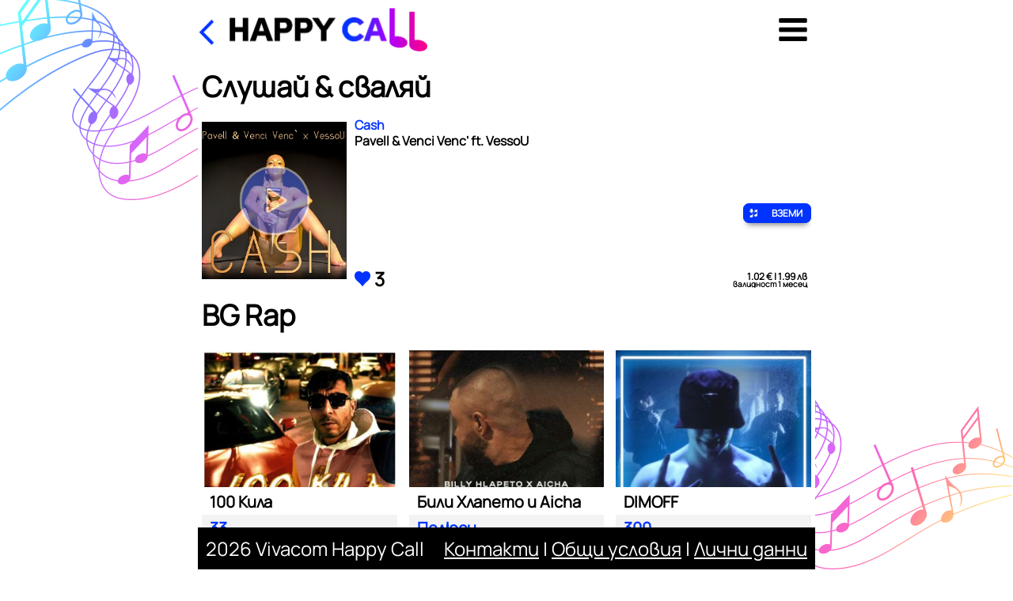

--- FILE ---
content_type: text/html; charset=UTF-8
request_url: http://happycall.bg/Main/Play/1122400527
body_size: 18709
content:
<!DOCTYPE HTML>
<html lang="bg-BG">

<head>
    <title>Happy Call</title>
    <meta http-equiv="Content-Type" content="text/html; charset=UTF-8" />
    <meta http-equiv="X-UA-Compatible" content="IE=edge" />
    <meta name="viewport" content="width=device-width, initial-scale=1.0, maximum-scale=1.0, user-scalable=no" />
    <link rel="apple-touch-icon" sizes="180x180" href="/favicon/apple-touch-icon.png">
    <link rel="icon" type="image/png" sizes="32x32" href="/favicon/favicon-32x32.png">
    <link rel="icon" type="image/png" sizes="16x16" href="/favicon/favicon-16x16.png">
    <link rel="manifest" href="/favicon/manifest.json">
    <link rel="mask-icon" href="/favicon/safari-pinned-tab.svg" color="#5bbad5">
    <link rel="shortcut icon" href="/favicon/favicon.ico">
    <meta name="msapplication-config" content="/favicon/browserconfig.xml">
    <meta name="theme-color" content="#000000">
    <link rel="stylesheet" href="http://happycall.bg/CMS/Layout/frontend/slick/slick.min.css" />
    <link rel="stylesheet" href="http://happycall.bg/CMS/Layout/frontend/slick/slick-theme.min.css" />
    <link rel="stylesheet" href="http://happycall.bg/CMS/Layout/frontend/css/datepicker.min.css" />
    <link rel="stylesheet" href="http://happycall.bg/CMS/Layout/frontend/css/main.css?v=202512191700" />
    <script src="https://cdn.userway.org/widget.js" data-account="4rQJ0yC16o"></script>
    <script src="http://happycall.bg/CMS/Layout/frontend/js/jquery-2.1.4.min.js"></script>
</head>

<body lang="bg">

    <!--<div class="loader"></div>-->
    <div class="overlay"></div>

    <div class="container">
        <div id="search">
            <form id="formSearch" method="post" action="http://happycall.bg/Main/Search">
                <input id="autocomplete" type="text" class="query" name="query" placeholder="Напиши песен или изпълнител">
                <img class="iconSearch" src="http://happycall.bg/CMS/Layout/frontend/img/iconSearch.png">
            </form>
        </div>
        <div id="categories">
            <div><img src="http://happycall.bg/CMS/Layout/frontend/img/iconSubMenu.png"> </div>
            <!--<a href="http://happycall.bg/Main/Campaign"><img src="http://happycall.bg/CMS/Layout/frontend/img/iconTicket.png"><span>Happy Call Коледно късметче</span></a>-->
            <a href="http://happycall.bg/Main/NewsList"><img src="http://happycall.bg/CMS/Layout/frontend/img/iconFree.png_new.png"><span> Новини</span></a>
            <a href="http://happycall.bg/Main/Free"><img src="http://happycall.bg/CMS/Layout/frontend/img/iconFree.png_new.png"><span> Безплатно за теб</span></a>
            <a href="http://happycall.bg/Main/Promo"><img src="http://happycall.bg/CMS/Layout/frontend/img/iconPromo.png_new.png"><span> Happy Call Промо</span></a>
            <a href="http://happycall.bg/Main/Categories"><img src="http://happycall.bg/CMS/Layout/frontend/img/iconCategories.png_new.png"><span> Категории</span></a>
            <a href="http://happycall.bg/Main/Artists"><img src="http://happycall.bg/CMS/Layout/frontend/img/iconArtists.png_new.png"><span> Артисти</span></a>
            <a href="http://happycall.bg/Main/Profile" class="notLogged"><img src="http://happycall.bg/CMS/Layout/frontend/img/iconProfile.png_new.png"><span> Моят профил</span></a>
            <a href="http://happycall.bg/Main/Info"><img src="http://happycall.bg/CMS/Layout/frontend/img/iconQuestion.png_new.png"><span> Какво е Happy Call</span></a>
            <a href="http://happycall.bg/Main/Radio"><img src="http://happycall.bg/CMS/Layout/frontend/img/iconRadio.png"><span> Радио</span></a>
            <a href="#" id="menuSearch"><img src="http://happycall.bg/CMS/Layout/frontend/img/iconSearch.png_new.png"><span> Търсене</span></a>
        </div>
        <div id="header" class="row">
            <div class="col-12">
                                    <a href="#" onclick="window.history.back();return false"><img class="back" src="http://happycall.bg/CMS/Layout/frontend/img/back.png"></a>
                                <a href="http://happycall.bg/"><img class="logo" src="http://happycall.bg/CMS/Layout/frontend/img/logo.png"></a>
                <img class="menu" src="http://happycall.bg/CMS/Layout/frontend/img/menu.png">
            </div>
        </div>

            <div class="row">
        <div class="col-12">
            <h2 class="title">Слушай & сваляй</h2>
        </div>
    </div>

    <div class="row p10">
        <div class="col-3 fplay">
            <div class="sixteen-eight pr">
                <div class="lazy" data-background="http://happycall.bg/upload/photos/1122400527.jpg?v=8">
                    <img class="iconPlay" src="http://happycall.bg/CMS/Layout/frontend/img/iconPlay3.png" rel="1122400527">
                </div>
            </div>
        </div>

        <div class="col-9 play">
            <div class="playTitle">
                <div class="song">Cash</div>
                <div class="artist">Pavell &amp; Venci Venc' ft. VessoU</div>
            </div>

            <div class="playProgress">
                <div class="progress-bar orange stripes">
                    <span id="progressAudio" style="width: 0%"></span>
                </div>
            </div>

            <div class="playGet">
                <!--<img class="btnGet" src="http://happycall.bg/CMS/Layout/frontend/img/btnGet.png" rel="1122400527">-->
                <div class="btnOrange btnNewGet" rel="1122400527">ВЗЕМИ</div>
            </div>

            <div class="playVotes">
                <div class="iconHeart" style="padding-left: 25px" rel="1122400527">3</div>
                            </div>

            <div class="playPrice">
                <div class="price"><b>1.02 € | 1.99 лв</b><br>валидност 1 месец</div>
            </div>
        </div>
    </div>

    <div class="row">
        <div class="col-12">
            <h2 class="title orange">
                                    BG                     Rap                            </h2>
        </div>
    </div>

    <div class="row p10">
                                            </div>
    <div class="row p10">
        <div class="col-4">
        <a href="http://happycall.bg/Main/Play/1123300039">
            <div class="sixteen-nine pr">
                <div class="lazy" data-background="http://happycall.bg/upload/photos/1123300039.jpg?v=8"></div>
                            </div>
            <div class="artist">100 Кила</div>
            <div class="song">33</div>
        </a>
    </div>
                                <div class="col-4">
        <a href="http://happycall.bg/Main/Play/1170000652">
            <div class="sixteen-nine pr">
                <div class="lazy" data-background="http://happycall.bg/upload/photos/1170000652.jpg?v=8"></div>
                            </div>
            <div class="artist">Били Хлапето и Aicha</div>
            <div class="song">Полюси</div>
        </a>
    </div>
                                <div class="col-4">
        <a href="http://happycall.bg/Main/Play/1200000232">
            <div class="sixteen-nine pr">
                <div class="lazy" data-background="http://happycall.bg/upload/photos/1200000232.jpg?v=8"></div>
                            </div>
            <div class="artist">DIMOFF</div>
            <div class="song">300</div>
        </a>
    </div>
                                </div>
    <div class="row p10">
        <div class="col-4">
        <a href="http://happycall.bg/Main/Play/1200000234">
            <div class="sixteen-nine pr">
                <div class="lazy" data-background="http://happycall.bg/upload/photos/1200000234.jpg?v=8"></div>
                            </div>
            <div class="artist">FYRE и Новия завет</div>
            <div class="song">Съпротива</div>
        </a>
    </div>
                                <div class="col-4">
        <a href="http://happycall.bg/Main/Play/1200000236">
            <div class="sixteen-nine pr">
                <div class="lazy" data-background="http://happycall.bg/upload/photos/1200000236.jpg?v=8"></div>
                            </div>
            <div class="artist">V:RGO и Боро Първи</div>
            <div class="song">Мръсно</div>
        </a>
    </div>
                                <div class="col-4">
        <a href="http://happycall.bg/Main/Play/1200000227">
            <div class="sixteen-nine pr">
                <div class="lazy" data-background="http://happycall.bg/upload/photos/1200000227.jpg?v=8"></div>
                            </div>
            <div class="artist">Pameca ft. Garjoka</div>
            <div class="song">Whisky Coca Cola</div>
        </a>
    </div>
                                </div>
    <div class="row p10">
        <div class="col-4">
        <a href="http://happycall.bg/Main/Play/1129000844">
            <div class="sixteen-nine pr">
                <div class="lazy" data-background="http://happycall.bg/upload/photos/1129000844.jpg?v=8"></div>
                            </div>
            <div class="artist">Боро Първи</div>
            <div class="song">Нощни птици</div>
        </a>
    </div>
                                <div class="col-4">
        <a href="http://happycall.bg/Main/Play/1129000843">
            <div class="sixteen-nine pr">
                <div class="lazy" data-background="http://happycall.bg/upload/photos/1129000843.jpg?v=8"></div>
                            </div>
            <div class="artist">Боро Първи</div>
            <div class="song">По принцип</div>
        </a>
    </div>
                                <div class="col-4">
        <a href="http://happycall.bg/Main/Play/1129000842">
            <div class="sixteen-nine pr">
                <div class="lazy" data-background="http://happycall.bg/upload/photos/1129000842.jpg?v=8"></div>
                            </div>
            <div class="artist">Боро Първи и Тита</div>
            <div class="song">Жесток?</div>
        </a>
    </div>
                                </div>
    <div class="row p10">
        <div class="col-4">
        <a href="http://happycall.bg/Main/Play/1129000846">
            <div class="sixteen-nine pr">
                <div class="lazy" data-background="http://happycall.bg/upload/photos/1129000846.jpg?v=8"></div>
                            </div>
            <div class="artist">Боро Първи и Криско</div>
            <div class="song">Долари</div>
        </a>
    </div>
                                <div class="col-4">
        <a href="http://happycall.bg/Main/Play/1129000845">
            <div class="sixteen-nine pr">
                <div class="lazy" data-background="http://happycall.bg/upload/photos/1129000845.jpg?v=8"></div>
                            </div>
            <div class="artist">Боро Първи и Alex &amp; Vladi</div>
            <div class="song">Асансьора</div>
        </a>
    </div>
                                <div class="col-4">
        <a href="http://happycall.bg/Main/Play/1200000226">
            <div class="sixteen-nine pr">
                <div class="lazy" data-background="http://happycall.bg/upload/photos/1200000226.jpg?v=8"></div>
                            </div>
            <div class="artist">V:RGO</div>
            <div class="song">Просто Виктор</div>
        </a>
    </div>
                                </div>
    <div class="row p10">
        <div class="col-4">
        <a href="http://happycall.bg/Main/Play/1200000228">
            <div class="sixteen-nine pr">
                <div class="lazy" data-background="http://happycall.bg/upload/photos/1200000228.jpg?v=8"></div>
                            </div>
            <div class="artist">Emil TRF ft. Secta &amp; V:RGO</div>
            <div class="song">Живота ма дърпа</div>
        </a>
    </div>
                                <div class="col-4">
        <a href="http://happycall.bg/Main/Play/1200000225">
            <div class="sixteen-nine pr">
                <div class="lazy" data-background="http://happycall.bg/upload/photos/1200000225.jpg?v=8"></div>
                            </div>
            <div class="artist">FYRE</div>
            <div class="song">Дай ми време</div>
        </a>
    </div>
                                <div class="col-4">
        <a href="http://happycall.bg/Main/Play/1200000224">
            <div class="sixteen-nine pr">
                <div class="lazy" data-background="http://happycall.bg/upload/photos/1200000224.jpg?v=8"></div>
                            </div>
            <div class="artist">Secta</div>
            <div class="song">От 0 до 100</div>
        </a>
    </div>
                                </div>
    <div class="row p10">
        <div class="col-4">
        <a href="http://happycall.bg/Main/Play/1122400913">
            <div class="sixteen-nine pr">
                <div class="lazy" data-background="http://happycall.bg/upload/photos/1122400913.jpg?v=8"></div>
                            </div>
            <div class="artist">Торино и Пашата &amp; ТИТА</div>
            <div class="song">Гола</div>
        </a>
    </div>
                                <div class="col-4">
        <a href="http://happycall.bg/Main/Play/1129000841">
            <div class="sixteen-nine pr">
                <div class="lazy" data-background="http://happycall.bg/upload/photos/1129000841.jpg?v=8"></div>
                            </div>
            <div class="artist">Криско</div>
            <div class="song">Доброто старо време</div>
        </a>
    </div>
                                <div class="col-4">
        <a href="http://happycall.bg/Main/Play/1129000837">
            <div class="sixteen-nine pr">
                <div class="lazy" data-background="http://happycall.bg/upload/photos/1129000837.jpg?v=8"></div>
                            </div>
            <div class="artist">Боро Първи</div>
            <div class="song">Бизнес</div>
        </a>
    </div>
                                </div>
    <div class="row p10">
        <div class="col-4">
        <a href="http://happycall.bg/Main/Play/1129000838">
            <div class="sixteen-nine pr">
                <div class="lazy" data-background="http://happycall.bg/upload/photos/1129000838.jpg?v=8"></div>
                            </div>
            <div class="artist">Боро Първи</div>
            <div class="song">Искат респект</div>
        </a>
    </div>
                                <div class="col-4">
        <a href="http://happycall.bg/Main/Play/1129000839">
            <div class="sixteen-nine pr">
                <div class="lazy" data-background="http://happycall.bg/upload/photos/1129000839.jpg?v=8"></div>
                            </div>
            <div class="artist">Боро Първи</div>
            <div class="song">Няам време</div>
        </a>
    </div>
                                <div class="col-4">
        <a href="http://happycall.bg/Main/Play/1129000840">
            <div class="sixteen-nine pr">
                <div class="lazy" data-background="http://happycall.bg/upload/photos/1129000840.jpg?v=8"></div>
                            </div>
            <div class="artist">Боро Първи</div>
            <div class="song">Като на шега</div>
        </a>
    </div>
                                </div>
    <div class="row p10">
        <div class="col-4">
        <a href="http://happycall.bg/Main/Play/1200000217">
            <div class="sixteen-nine pr">
                <div class="lazy" data-background="http://happycall.bg/upload/photos/1200000217.jpg?v=8"></div>
                            </div>
            <div class="artist">V:RGO ft. EMIL TRF</div>
            <div class="song">Прости ни</div>
        </a>
    </div>
                                <div class="col-4">
        <a href="http://happycall.bg/Main/Play/1200000216">
            <div class="sixteen-nine pr">
                <div class="lazy" data-background="http://happycall.bg/upload/photos/1200000216.jpg?v=8"></div>
                            </div>
            <div class="artist">V:RGO и Лидия</div>
            <div class="song">Твоята любов</div>
        </a>
    </div>
                                <div class="col-4">
        <a href="http://happycall.bg/Main/Play/1200000215">
            <div class="sixteen-nine pr">
                <div class="lazy" data-background="http://happycall.bg/upload/photos/1200000215.jpg?v=8"></div>
                            </div>
            <div class="artist">Nasyo Chernia, Fury ft. IHITO &amp; Pameca</div>
            <div class="song">Нашите</div>
        </a>
    </div>
                                </div>
    <div class="row p10">
        <div class="col-4">
        <a href="http://happycall.bg/Main/Play/1200000218">
            <div class="sixteen-nine pr">
                <div class="lazy" data-background="http://happycall.bg/upload/photos/1200000218.jpg?v=8"></div>
                            </div>
            <div class="artist">V:RGO &amp; EMIL TRF ft. MBT</div>
            <div class="song">Porsche</div>
        </a>
    </div>
                                <div class="col-4">
        <a href="http://happycall.bg/Main/Play/1200000212">
            <div class="sixteen-nine pr">
                <div class="lazy" data-background="http://happycall.bg/upload/photos/1200000212.jpg?v=8"></div>
                            </div>
            <div class="artist">Kickdown ft. Bobo Armani</div>
            <div class="song">LEDEN DRILL</div>
        </a>
    </div>
                                <div class="col-4">
        <a href="http://happycall.bg/Main/Play/1129000836">
            <div class="sixteen-nine pr">
                <div class="lazy" data-background="http://happycall.bg/upload/photos/1129000836.jpg?v=8"></div>
                            </div>
            <div class="artist">Криско</div>
            <div class="song">Две планети</div>
        </a>
    </div>
                                </div>
    <div class="row p10">
        <div class="col-4">
        <a href="http://happycall.bg/Main/Play/1129000835">
            <div class="sixteen-nine pr">
                <div class="lazy" data-background="http://happycall.bg/upload/photos/1129000835.jpg?v=8"></div>
                            </div>
            <div class="artist">Криско и Симона</div>
            <div class="song">Лошите момчета</div>
        </a>
    </div>
                                <div class="col-4">
        <a href="http://happycall.bg/Main/Play/1190000171">
            <div class="sixteen-nine pr">
                <div class="lazy" data-background="http://happycall.bg/upload/photos/1190000171.jpg?v=8"></div>
                            </div>
            <div class="artist">ToTo H</div>
            <div class="song">Звяр гадняр</div>
        </a>
    </div>
                                <div class="col-4">
        <a href="http://happycall.bg/Main/Play/1200000209">
            <div class="sixteen-nine pr">
                <div class="lazy" data-background="http://happycall.bg/upload/photos/1200000209.jpg?v=8"></div>
                            </div>
            <div class="artist">Dim4ou</div>
            <div class="song">ZVEZDA</div>
        </a>
    </div>
                                </div>
    <div class="row p10">
        <div class="col-4">
        <a href="http://happycall.bg/Main/Play/1200000207">
            <div class="sixteen-nine pr">
                <div class="lazy" data-background="http://happycall.bg/upload/photos/1200000207.jpg?v=8"></div>
                            </div>
            <div class="artist">THEO</div>
            <div class="song">Lamine Yamal</div>
        </a>
    </div>
                                <div class="col-4">
        <a href="http://happycall.bg/Main/Play/1200000203">
            <div class="sixteen-nine pr">
                <div class="lazy" data-background="http://happycall.bg/upload/photos/1200000203.jpg?v=8"></div>
                            </div>
            <div class="artist">EMIL TRF и DJ Дамян</div>
            <div class="song">Тарарам</div>
        </a>
    </div>
                                <div class="col-4">
        <a href="http://happycall.bg/Main/Play/1200000204">
            <div class="sixteen-nine pr">
                <div class="lazy" data-background="http://happycall.bg/upload/photos/1200000204.jpg?v=8"></div>
                            </div>
            <div class="artist">V:RGO и Криско</div>
            <div class="song">Чумбер</div>
        </a>
    </div>
                                </div>
    <div class="row p10">
        <div class="col-4">
        <a href="http://happycall.bg/Main/Play/1200000202">
            <div class="sixteen-nine pr">
                <div class="lazy" data-background="http://happycall.bg/upload/photos/1200000202.jpg?v=8"></div>
                            </div>
            <div class="artist">FYRE</div>
            <div class="song">Гроб Freestyle</div>
        </a>
    </div>
                                <div class="col-4">
        <a href="http://happycall.bg/Main/Play/1123300038">
            <div class="sixteen-nine pr">
                <div class="lazy" data-background="http://happycall.bg/upload/photos/1123300038.jpg?v=8"></div>
                            </div>
            <div class="artist">100 Кила</div>
            <div class="song">Банда Бели</div>
        </a>
    </div>
                                <div class="col-4">
        <a href="http://happycall.bg/Main/Play/1200000199">
            <div class="sixteen-nine pr">
                <div class="lazy" data-background="http://happycall.bg/upload/photos/1200000199.jpg?v=8"></div>
                            </div>
            <div class="artist">V:RGO и Галена</div>
            <div class="song">AMNESIA</div>
        </a>
    </div>
                                </div>
    <div class="row p10">
        <div class="col-4">
        <a href="http://happycall.bg/Main/Play/1200000198">
            <div class="sixteen-nine pr">
                <div class="lazy" data-background="http://happycall.bg/upload/photos/1200000198.jpg?v=8"></div>
                            </div>
            <div class="artist">V:RGO и DARA</div>
            <div class="song">BARBIE &amp; KEN</div>
        </a>
    </div>
                                <div class="col-4">
        <a href="http://happycall.bg/Main/Play/1123300037">
            <div class="sixteen-nine pr">
                <div class="lazy" data-background="http://happycall.bg/upload/photos/1123300037.jpg?v=8"></div>
                            </div>
            <div class="artist">100 Кила</div>
            <div class="song">LET'S GO</div>
        </a>
    </div>
                                <div class="col-4">
        <a href="http://happycall.bg/Main/Play/1200000197">
            <div class="sixteen-nine pr">
                <div class="lazy" data-background="http://happycall.bg/upload/photos/1200000197.jpg?v=8"></div>
                            </div>
            <div class="artist">THEO, I.N.I. &amp; FYRE</div>
            <div class="song">С нас</div>
        </a>
    </div>
                                </div>
    <div class="row p10">
        <div class="col-4">
        <a href="http://happycall.bg/Main/Play/1170000598">
            <div class="sixteen-nine pr">
                <div class="lazy" data-background="http://happycall.bg/upload/photos/1170000598.jpg?v=8"></div>
                            </div>
            <div class="artist">Играта и Лео</div>
            <div class="song">На морето</div>
        </a>
    </div>
                                <div class="col-4">
        <a href="http://happycall.bg/Main/Play/1200000194">
            <div class="sixteen-nine pr">
                <div class="lazy" data-background="http://happycall.bg/upload/photos/1200000194.jpg?v=8"></div>
                            </div>
            <div class="artist">V:RGO</div>
            <div class="song">HIM</div>
        </a>
    </div>
                                <div class="col-4">
        <a href="http://happycall.bg/Main/Play/1200000192">
            <div class="sixteen-nine pr">
                <div class="lazy" data-background="http://happycall.bg/upload/photos/1200000192.jpg?v=8"></div>
                            </div>
            <div class="artist">FYRE</div>
            <div class="song">365</div>
        </a>
    </div>
                                </div>
    <div class="row p10">
        <div class="col-4">
        <a href="http://happycall.bg/Main/Play/1200000191">
            <div class="sixteen-nine pr">
                <div class="lazy" data-background="http://happycall.bg/upload/photos/1200000191.jpg?v=8"></div>
                            </div>
            <div class="artist">V:RGO ft. DIMOFF</div>
            <div class="song">Jackpot</div>
        </a>
    </div>
                                <div class="col-4">
        <a href="http://happycall.bg/Main/Play/1180000022">
            <div class="sixteen-nine pr">
                <div class="lazy" data-background="http://happycall.bg/upload/photos/1180000022.jpg?v=8"></div>
                            </div>
            <div class="artist">F.O.</div>
            <div class="song">Прошка</div>
        </a>
    </div>
                                <div class="col-4">
        <a href="http://happycall.bg/Main/Play/1200000186">
            <div class="sixteen-nine pr">
                <div class="lazy" data-background="http://happycall.bg/upload/photos/1200000186.jpg?v=8"></div>
                            </div>
            <div class="artist">V:RGO и Атанас Колев</div>
            <div class="song">Раз, два, три</div>
        </a>
    </div>
                                </div>
    <div class="row p10">
        <div class="col-4">
        <a href="http://happycall.bg/Main/Play/1122400793">
            <div class="sixteen-nine pr">
                <div class="lazy" data-background="http://happycall.bg/upload/photos/1122400793.jpg?v=8"></div>
                            </div>
            <div class="artist">Pavell и Юлиян Костов</div>
            <div class="song">Addicted</div>
        </a>
    </div>
                                <div class="col-4">
        <a href="http://happycall.bg/Main/Play/1200000171">
            <div class="sixteen-nine pr">
                <div class="lazy" data-background="http://happycall.bg/upload/photos/1200000171.jpg?v=8"></div>
                            </div>
            <div class="artist">FYRE</div>
            <div class="song">Не гледай назад</div>
        </a>
    </div>
                                <div class="col-4">
        <a href="http://happycall.bg/Main/Play/1200000170">
            <div class="sixteen-nine pr">
                <div class="lazy" data-background="http://happycall.bg/upload/photos/1200000170.jpg?v=8"></div>
                            </div>
            <div class="artist">FYRE</div>
            <div class="song">Откровение 6</div>
        </a>
    </div>
                                </div>
    <div class="row p10">
        <div class="col-4">
        <a href="http://happycall.bg/Main/Play/1200000172">
            <div class="sixteen-nine pr">
                <div class="lazy" data-background="http://happycall.bg/upload/photos/1200000172.jpg?v=8"></div>
                            </div>
            <div class="artist">FYRE</div>
            <div class="song">Силен и Смел</div>
        </a>
    </div>
                                <div class="col-4">
        <a href="http://happycall.bg/Main/Play/1200000166">
            <div class="sixteen-nine pr">
                <div class="lazy" data-background="http://happycall.bg/upload/photos/1200000166.jpg?v=8"></div>
                            </div>
            <div class="artist">EMIL TRF</div>
            <div class="song">Няма как</div>
        </a>
    </div>
                                <div class="col-4">
        <a href="http://happycall.bg/Main/Play/1200000162">
            <div class="sixteen-nine pr">
                <div class="lazy" data-background="http://happycall.bg/upload/photos/1200000162.jpg?v=8"></div>
                            </div>
            <div class="artist">Dim4ou и GRAIFERA</div>
            <div class="song">Моля та</div>
        </a>
    </div>
                                </div>
    <div class="row p10">
        <div class="col-4">
        <a href="http://happycall.bg/Main/Play/1200000164">
            <div class="sixteen-nine pr">
                <div class="lazy" data-background="http://happycall.bg/upload/photos/1200000164.jpg?v=8"></div>
                            </div>
            <div class="artist">DIMOFF &amp; Homelesz</div>
            <div class="song">BENZ</div>
        </a>
    </div>
                                <div class="col-4">
        <a href="http://happycall.bg/Main/Play/1122400765">
            <div class="sixteen-nine pr">
                <div class="lazy" data-background="http://happycall.bg/upload/photos/1122400765.jpg?v=8"></div>
                            </div>
            <div class="artist">Venci Venc' &amp; DARYA</div>
            <div class="song">Затвор</div>
        </a>
    </div>
                                <div class="col-4">
        <a href="http://happycall.bg/Main/Play/1200000155">
            <div class="sixteen-nine pr">
                <div class="lazy" data-background="http://happycall.bg/upload/photos/1200000155.jpg?v=8"></div>
                            </div>
            <div class="artist">Dim4ou</div>
            <div class="song">Пилето във фурната</div>
        </a>
    </div>
                                </div>
    <div class="row p10">
        <div class="col-4">
        <a href="http://happycall.bg/Main/Play/1200000156">
            <div class="sixteen-nine pr">
                <div class="lazy" data-background="http://happycall.bg/upload/photos/1200000156.jpg?v=8"></div>
                            </div>
            <div class="artist">FYRE</div>
            <div class="song">Кръговрат</div>
        </a>
    </div>
                                <div class="col-4">
        <a href="http://happycall.bg/Main/Play/1200000157">
            <div class="sixteen-nine pr">
                <div class="lazy" data-background="http://happycall.bg/upload/photos/1200000157.jpg?v=8"></div>
                            </div>
            <div class="artist">EMIL TRF ft. JS</div>
            <div class="song">Налей</div>
        </a>
    </div>
                                <div class="col-4">
        <a href="http://happycall.bg/Main/Play/1200000152">
            <div class="sixteen-nine pr">
                <div class="lazy" data-background="http://happycall.bg/upload/photos/1200000152.jpg?v=8"></div>
                            </div>
            <div class="artist">Dim4ou &amp; EVG ft. Братя Аргирови</div>
            <div class="song">Как си ти</div>
        </a>
    </div>
                                </div>
    <div class="row p10">
        <div class="col-4">
        <a href="http://happycall.bg/Main/Play/1200000151">
            <div class="sixteen-nine pr">
                <div class="lazy" data-background="http://happycall.bg/upload/photos/1200000151.jpg?v=8"></div>
                            </div>
            <div class="artist">Shunaka ft. Dim4ou</div>
            <div class="song">Дилъри</div>
        </a>
    </div>
                                <div class="col-4">
        <a href="http://happycall.bg/Main/Play/1200000153">
            <div class="sixteen-nine pr">
                <div class="lazy" data-background="http://happycall.bg/upload/photos/1200000153.jpg?v=8"></div>
                            </div>
            <div class="artist">XXIOR ft. V:RGO</div>
            <div class="song">Гена ни</div>
        </a>
    </div>
                                <div class="col-4">
        <a href="http://happycall.bg/Main/Play/1200000147">
            <div class="sixteen-nine pr">
                <div class="lazy" data-background="http://happycall.bg/upload/photos/1200000147.jpg?v=8"></div>
                            </div>
            <div class="artist">Dim4ou ft. EVG</div>
            <div class="song">Кръстопът</div>
        </a>
    </div>
                                </div>
    <div class="row p10">
        <div class="col-4">
        <a href="http://happycall.bg/Main/Play/1200000145">
            <div class="sixteen-nine pr">
                <div class="lazy" data-background="http://happycall.bg/upload/photos/1200000145.jpg?v=8"></div>
                            </div>
            <div class="artist">DIM ft. EVG, V:RGO &amp; EMIL TRF</div>
            <div class="song">Хляба</div>
        </a>
    </div>
                                <div class="col-4">
        <a href="http://happycall.bg/Main/Play/1200000149">
            <div class="sixteen-nine pr">
                <div class="lazy" data-background="http://happycall.bg/upload/photos/1200000149.jpg?v=8"></div>
                            </div>
            <div class="artist">Dim4ou ft. EVG</div>
            <div class="song">Имам работа</div>
        </a>
    </div>
                                <div class="col-4">
        <a href="http://happycall.bg/Main/Play/1200000150">
            <div class="sixteen-nine pr">
                <div class="lazy" data-background="http://happycall.bg/upload/photos/1200000150.jpg?v=8"></div>
                            </div>
            <div class="artist">Dim4ou &amp; EVG</div>
            <div class="song">Нищо Друго</div>
        </a>
    </div>
                                </div>
    <div class="row p10">
        <div class="col-4">
        <a href="http://happycall.bg/Main/Play/1200000144">
            <div class="sixteen-nine pr">
                <div class="lazy" data-background="http://happycall.bg/upload/photos/1200000144.jpg?v=8"></div>
                            </div>
            <div class="artist">DIM ft. EVG</div>
            <div class="song">Dope</div>
        </a>
    </div>
                                <div class="col-4">
        <a href="http://happycall.bg/Main/Play/1200000146">
            <div class="sixteen-nine pr">
                <div class="lazy" data-background="http://happycall.bg/upload/photos/1200000146.jpg?v=8"></div>
                            </div>
            <div class="artist">Dim4ou ft. EVG &amp; ToTo H</div>
            <div class="song">Нидей</div>
        </a>
    </div>
                                <div class="col-4">
        <a href="http://happycall.bg/Main/Play/1200000148">
            <div class="sixteen-nine pr">
                <div class="lazy" data-background="http://happycall.bg/upload/photos/1200000148.jpg?v=8"></div>
                            </div>
            <div class="artist">Dim4ou ft. Shunaka</div>
            <div class="song">Ластици</div>
        </a>
    </div>
                                </div>
    <div class="row p10">
        <div class="col-4">
        <a href="http://happycall.bg/Main/Play/1180000021">
            <div class="sixteen-nine pr">
                <div class="lazy" data-background="http://happycall.bg/upload/photos/1180000021.jpg?v=8"></div>
                            </div>
            <div class="artist">F.O. &amp; PEEVA</div>
            <div class="song">Между ушите ви</div>
        </a>
    </div>
                                <div class="col-4">
        <a href="http://happycall.bg/Main/Play/1170000571">
            <div class="sixteen-nine pr">
                <div class="lazy" data-background="http://happycall.bg/upload/photos/1170000571.jpg?v=8"></div>
                            </div>
            <div class="artist">Играта и Venci Venc'</div>
            <div class="song">Давам газ</div>
        </a>
    </div>
                                <div class="col-4">
        <a href="http://happycall.bg/Main/Play/1200000142">
            <div class="sixteen-nine pr">
                <div class="lazy" data-background="http://happycall.bg/upload/photos/1200000142.jpg?v=8"></div>
                            </div>
            <div class="artist">EMIL TRF ft. JS</div>
            <div class="song">Дай</div>
        </a>
    </div>
                                </div>
    <div class="row p10">
        <div class="col-4">
        <a href="http://happycall.bg/Main/Play/1123300036">
            <div class="sixteen-nine pr">
                <div class="lazy" data-background="http://happycall.bg/upload/photos/1123300036.jpg?v=8"></div>
                            </div>
            <div class="artist">100 Кила</div>
            <div class="song">Кажи ми спри</div>
        </a>
    </div>
                                <div class="col-4">
        <a href="http://happycall.bg/Main/Play/1122400759">
            <div class="sixteen-nine pr">
                <div class="lazy" data-background="http://happycall.bg/upload/photos/1122400759.jpg?v=8"></div>
                            </div>
            <div class="artist">Pavell</div>
            <div class="song">В изолатора</div>
        </a>
    </div>
                                <div class="col-4">
        <a href="http://happycall.bg/Main/Play/1200000138">
            <div class="sixteen-nine pr">
                <div class="lazy" data-background="http://happycall.bg/upload/photos/1200000138.jpg?v=8"></div>
                            </div>
            <div class="artist">DIMOFF ft. Алекс и Влади</div>
            <div class="song">С теб</div>
        </a>
    </div>
                                </div>
    <div class="row p10">
        <div class="col-4">
        <a href="http://happycall.bg/Main/Play/1200000139">
            <div class="sixteen-nine pr">
                <div class="lazy" data-background="http://happycall.bg/upload/photos/1200000139.jpg?v=8"></div>
                            </div>
            <div class="artist">EMIL TRF &amp; Kotenceto</div>
            <div class="song">Само една</div>
        </a>
    </div>
                                <div class="col-4">
        <a href="http://happycall.bg/Main/Play/1190000148">
            <div class="sixteen-nine pr">
                <div class="lazy" data-background="http://happycall.bg/upload/photos/1190000148.jpg?v=8"></div>
                            </div>
            <div class="artist">ТоТо Н</div>
            <div class="song">Тайни знам</div>
        </a>
    </div>
                                <div class="col-4">
        <a href="http://happycall.bg/Main/Play/1190000147">
            <div class="sixteen-nine pr">
                <div class="lazy" data-background="http://happycall.bg/upload/photos/1190000147.jpg?v=8"></div>
                            </div>
            <div class="artist">Скандау</div>
            <div class="song">Дявол от рая</div>
        </a>
    </div>
                                </div>
    <div class="row p10">
        <div class="col-4">
        <a href="http://happycall.bg/Main/Play/1190000144">
            <div class="sixteen-nine pr">
                <div class="lazy" data-background="http://happycall.bg/upload/photos/1190000144.jpg?v=8"></div>
                            </div>
            <div class="artist">СкандаУ</div>
            <div class="song">Да им се дам ли</div>
        </a>
    </div>
                                <div class="col-4">
        <a href="http://happycall.bg/Main/Play/1190000145">
            <div class="sixteen-nine pr">
                <div class="lazy" data-background="http://happycall.bg/upload/photos/1190000145.jpg?v=8"></div>
                            </div>
            <div class="artist">ToTo H</div>
            <div class="song">Husky</div>
        </a>
    </div>
                                <div class="col-4">
        <a href="http://happycall.bg/Main/Play/1122400750">
            <div class="sixteen-nine pr">
                <div class="lazy" data-background="http://happycall.bg/upload/photos/1122400750.jpg?v=8"></div>
                            </div>
            <div class="artist">Pavell</div>
            <div class="song">Дръзки</div>
        </a>
    </div>
                                </div>
    <div class="row p10">
        <div class="col-4">
        <a href="http://happycall.bg/Main/Play/1200000131">
            <div class="sixteen-nine pr">
                <div class="lazy" data-background="http://happycall.bg/upload/photos/1200000131.jpg?v=8"></div>
                            </div>
            <div class="artist">EMIL TRF ft. JS</div>
            <div class="song">Част от мен</div>
        </a>
    </div>
                                <div class="col-4">
        <a href="http://happycall.bg/Main/Play/1200000129">
            <div class="sixteen-nine pr">
                <div class="lazy" data-background="http://happycall.bg/upload/photos/1200000129.jpg?v=8"></div>
                            </div>
            <div class="artist">Биляниш</div>
            <div class="song">WOW</div>
        </a>
    </div>
                                <div class="col-4">
        <a href="http://happycall.bg/Main/Play/1200000132">
            <div class="sixteen-nine pr">
                <div class="lazy" data-background="http://happycall.bg/upload/photos/1200000132.jpg?v=8"></div>
                            </div>
            <div class="artist">Marso ft. SST</div>
            <div class="song">Бързи пари</div>
        </a>
    </div>
                                </div>
    <div class="row p10">
        <div class="col-4">
        <a href="http://happycall.bg/Main/Play/1123300035">
            <div class="sixteen-nine pr">
                <div class="lazy" data-background="http://happycall.bg/upload/photos/1123300035.jpg?v=8"></div>
                            </div>
            <div class="artist">100 Кила</div>
            <div class="song">131331</div>
        </a>
    </div>
                                <div class="col-4">
        <a href="http://happycall.bg/Main/Play/1200000128">
            <div class="sixteen-nine pr">
                <div class="lazy" data-background="http://happycall.bg/upload/photos/1200000128.jpg?v=8"></div>
                            </div>
            <div class="artist">V:RGO, Илиян Бойд, Emil TRF, Dim4oU и Aтанас Колев</div>
            <div class="song">Другите откачалки</div>
        </a>
    </div>
                                <div class="col-4">
        <a href="http://happycall.bg/Main/Play/1123300034">
            <div class="sixteen-nine pr">
                <div class="lazy" data-background="http://happycall.bg/upload/photos/1123300034.jpg?v=8"></div>
                            </div>
            <div class="artist">De La Trap &amp; 100 Кила</div>
            <div class="song">333</div>
        </a>
    </div>
                                </div>
    <div class="row p10">
        <div class="col-4">
        <a href="http://happycall.bg/Main/Play/1170000524">
            <div class="sixteen-nine pr">
                <div class="lazy" data-background="http://happycall.bg/upload/photos/1170000524.jpg?v=8"></div>
                            </div>
            <div class="artist">RDMK</div>
            <div class="song">Тоник и джин</div>
        </a>
    </div>
                                <div class="col-4">
        <a href="http://happycall.bg/Main/Play/1170000523">
            <div class="sixteen-nine pr">
                <div class="lazy" data-background="http://happycall.bg/upload/photos/1170000523.jpg?v=8"></div>
                            </div>
            <div class="artist">D3MO и BREVIS</div>
            <div class="song">Сепаре</div>
        </a>
    </div>
                                <div class="col-4">
        <a href="http://happycall.bg/Main/Play/1200000123">
            <div class="sixteen-nine pr">
                <div class="lazy" data-background="http://happycall.bg/upload/photos/1200000123.jpg?v=8"></div>
                            </div>
            <div class="artist">Marso ft. Kotenceto</div>
            <div class="song">Психопат</div>
        </a>
    </div>
                                </div>
    <div class="row p10">
        <div class="col-4">
        <a href="http://happycall.bg/Main/Play/1200000122">
            <div class="sixteen-nine pr">
                <div class="lazy" data-background="http://happycall.bg/upload/photos/1200000122.jpg?v=8"></div>
                            </div>
            <div class="artist">V:RGO, Боро Първи и Криско</div>
            <div class="song">Откачалки</div>
        </a>
    </div>
                                <div class="col-4">
        <a href="http://happycall.bg/Main/Play/1170000519">
            <div class="sixteen-nine pr">
                <div class="lazy" data-background="http://happycall.bg/upload/photos/1170000519.jpg?v=8"></div>
                            </div>
            <div class="artist">Джулия</div>
            <div class="song">Нова страница</div>
        </a>
    </div>
                                <div class="col-4">
        <a href="http://happycall.bg/Main/Play/1190000135">
            <div class="sixteen-nine pr">
                <div class="lazy" data-background="http://happycall.bg/upload/photos/1190000135.jpg?v=8"></div>
                            </div>
            <div class="artist">СкандаУ и Играта</div>
            <div class="song">Баси Шита</div>
        </a>
    </div>
                                            </div>
    <div class="row p10">
        <div class="col-4">
        <a href="http://happycall.bg/Main/Play/1123300027">
            <div class="sixteen-nine pr">
                <div class="lazy" data-background="http://happycall.bg/upload/photos/1123300027.jpg?v=8"></div>
                            </div>
            <div class="artist">100 Кила</div>
            <div class="song">Tutankhamun</div>
        </a>
    </div>
                                <div class="col-4">
        <a href="http://happycall.bg/Main/Play/1123300032">
            <div class="sixteen-nine pr">
                <div class="lazy" data-background="http://happycall.bg/upload/photos/1123300032.jpg?v=8"></div>
                            </div>
            <div class="artist">100 Кила</div>
            <div class="song">Токов удар</div>
        </a>
    </div>
                                <div class="col-4">
        <a href="http://happycall.bg/Main/Play/1123300031">
            <div class="sixteen-nine pr">
                <div class="lazy" data-background="http://happycall.bg/upload/photos/1123300031.jpg?v=8"></div>
                            </div>
            <div class="artist">100 Кила ft. Nikowhy</div>
            <div class="song">200 лева назаем</div>
        </a>
    </div>
                                </div>
    <div class="row p10">
        <div class="col-4">
        <a href="http://happycall.bg/Main/Play/1123300029">
            <div class="sixteen-nine pr">
                <div class="lazy" data-background="http://happycall.bg/upload/photos/1123300029.jpg?v=8"></div>
                            </div>
            <div class="artist">100 Кила</div>
            <div class="song">В клуба</div>
        </a>
    </div>
                                <div class="col-4">
        <a href="http://happycall.bg/Main/Play/1123300030">
            <div class="sixteen-nine pr">
                <div class="lazy" data-background="http://happycall.bg/upload/photos/1123300030.jpg?v=8"></div>
                            </div>
            <div class="artist">100 Кила</div>
            <div class="song">100 Гайди</div>
        </a>
    </div>
                                <div class="col-4">
        <a href="http://happycall.bg/Main/Play/1123300028">
            <div class="sixteen-nine pr">
                <div class="lazy" data-background="http://happycall.bg/upload/photos/1123300028.jpg?v=8"></div>
                            </div>
            <div class="artist">100 Кила</div>
            <div class="song">Нека да мека</div>
        </a>
    </div>
                                </div>
    <div class="row p10">
        <div class="col-4">
        <a href="http://happycall.bg/Main/Play/1122400722">
            <div class="sixteen-nine pr">
                <div class="lazy" data-background="http://happycall.bg/upload/photos/1122400722.jpg?v=8"></div>
                            </div>
            <div class="artist">Pavell</div>
            <div class="song">Черна карта</div>
        </a>
    </div>
                                <div class="col-4">
        <a href="http://happycall.bg/Main/Play/1200000114">
            <div class="sixteen-nine pr">
                <div class="lazy" data-background="http://happycall.bg/upload/photos/1200000114.jpg?v=8"></div>
                            </div>
            <div class="artist">V:RGO ft. Mishell</div>
            <div class="song">Точна доза</div>
        </a>
    </div>
                                <div class="col-4">
        <a href="http://happycall.bg/Main/Play/1200000113">
            <div class="sixteen-nine pr">
                <div class="lazy" data-background="http://happycall.bg/upload/photos/1200000113.jpg?v=8"></div>
                            </div>
            <div class="artist">FYRE</div>
            <div class="song">Добре Дошли В България</div>
        </a>
    </div>
                                </div>
    <div class="row p10">
        <div class="col-4">
        <a href="http://happycall.bg/Main/Play/1200000112">
            <div class="sixteen-nine pr">
                <div class="lazy" data-background="http://happycall.bg/upload/photos/1200000112.jpg?v=8"></div>
                            </div>
            <div class="artist">FYRE</div>
            <div class="song">Махленски Псалом</div>
        </a>
    </div>
                                <div class="col-4">
        <a href="http://happycall.bg/Main/Play/1200000104">
            <div class="sixteen-nine pr">
                <div class="lazy" data-background="http://happycall.bg/upload/photos/1200000104.jpg?v=8"></div>
                            </div>
            <div class="artist">FYRE ft. V:RGO, Emil TRF</div>
            <div class="song">Дишай</div>
        </a>
    </div>
                                <div class="col-4">
        <a href="http://happycall.bg/Main/Play/1200000106">
            <div class="sixteen-nine pr">
                <div class="lazy" data-background="http://happycall.bg/upload/photos/1200000106.jpg?v=8"></div>
                            </div>
            <div class="artist">FYRE ft. VladyMoney</div>
            <div class="song">Новата Стара Школа</div>
        </a>
    </div>
                                </div>
    <div class="row p10">
        <div class="col-4">
        <a href="http://happycall.bg/Main/Play/1200000107">
            <div class="sixteen-nine pr">
                <div class="lazy" data-background="http://happycall.bg/upload/photos/1200000107.jpg?v=8"></div>
                            </div>
            <div class="artist">FYRE</div>
            <div class="song">Сълзи От Врагове</div>
        </a>
    </div>
                                <div class="col-4">
        <a href="http://happycall.bg/Main/Play/1200000108">
            <div class="sixteen-nine pr">
                <div class="lazy" data-background="http://happycall.bg/upload/photos/1200000108.jpg?v=8"></div>
                            </div>
            <div class="artist">FYRE</div>
            <div class="song">Откровение 4</div>
        </a>
    </div>
                                <div class="col-4">
        <a href="http://happycall.bg/Main/Play/1200000109">
            <div class="sixteen-nine pr">
                <div class="lazy" data-background="http://happycall.bg/upload/photos/1200000109.jpg?v=8"></div>
                            </div>
            <div class="artist">FYRE</div>
            <div class="song">Откровение 5</div>
        </a>
    </div>
                                </div>
    <div class="row p10">
        <div class="col-4">
        <a href="http://happycall.bg/Main/Play/1200000105">
            <div class="sixteen-nine pr">
                <div class="lazy" data-background="http://happycall.bg/upload/photos/1200000105.jpg?v=8"></div>
                            </div>
            <div class="artist">FYRE ft. Gocata, INI</div>
            <div class="song">Здрав Бодър Дух</div>
        </a>
    </div>
                                            <div class="col-4">
        <a href="http://happycall.bg/Main/Play/1200000103">
            <div class="sixteen-nine pr">
                <div class="lazy" data-background="http://happycall.bg/upload/photos/1200000103.jpg?v=8"></div>
                            </div>
            <div class="artist">Marso ft. Биляниш</div>
            <div class="song">Ураган</div>
        </a>
    </div>
                                <div class="col-4">
        <a href="http://happycall.bg/Main/Play/1200000099">
            <div class="sixteen-nine pr">
                <div class="lazy" data-background="http://happycall.bg/upload/photos/1200000099.jpg?v=8"></div>
                            </div>
            <div class="artist">Marso ft. Tsvetina</div>
            <div class="song">Първа стъпка</div>
        </a>
    </div>
                                </div>
    <div class="row p10">
        <div class="col-4">
        <a href="http://happycall.bg/Main/Play/1200000091">
            <div class="sixteen-nine pr">
                <div class="lazy" data-background="http://happycall.bg/upload/photos/1200000091.jpg?v=8"></div>
                            </div>
            <div class="artist">V:RGO ft. Emil TRF</div>
            <div class="song">Еуфория</div>
        </a>
    </div>
                                <div class="col-4">
        <a href="http://happycall.bg/Main/Play/1200000092">
            <div class="sixteen-nine pr">
                <div class="lazy" data-background="http://happycall.bg/upload/photos/1200000092.jpg?v=8"></div>
                            </div>
            <div class="artist">V:RGO ft. Emil TRF</div>
            <div class="song">Обещания</div>
        </a>
    </div>
                                <div class="col-4">
        <a href="http://happycall.bg/Main/Play/1200000090">
            <div class="sixteen-nine pr">
                <div class="lazy" data-background="http://happycall.bg/upload/photos/1200000090.jpg?v=8"></div>
                            </div>
            <div class="artist">Marso</div>
            <div class="song">Топ модел</div>
        </a>
    </div>
                                            </div>
    <div class="row p10">
        <div class="col-4">
        <a href="http://happycall.bg/Main/Play/1200000069">
            <div class="sixteen-nine pr">
                <div class="lazy" data-background="http://happycall.bg/upload/photos/1200000069.jpg?v=8"></div>
                            </div>
            <div class="artist">V:RGO ft. Emil TRF</div>
            <div class="song">Колко пъти</div>
        </a>
    </div>
                                <div class="col-4">
        <a href="http://happycall.bg/Main/Play/1190000123">
            <div class="sixteen-nine pr">
                <div class="lazy" data-background="http://happycall.bg/upload/photos/1190000123.jpg?v=8"></div>
                            </div>
            <div class="artist">СкандаУ</div>
            <div class="song">Боже</div>
        </a>
    </div>
                                <div class="col-4">
        <a href="http://happycall.bg/Main/Play/1129000813">
            <div class="sixteen-nine pr">
                <div class="lazy" data-background="http://happycall.bg/upload/photos/1129000813.jpg?v=8"></div>
                            </div>
            <div class="artist">Криско</div>
            <div class="song">Викайте полиция</div>
        </a>
    </div>
                                </div>
    <div class="row p10">
        <div class="col-4">
        <a href="http://happycall.bg/Main/Play/1200000067">
            <div class="sixteen-nine pr">
                <div class="lazy" data-background="http://happycall.bg/upload/photos/1200000067.jpg?v=8"></div>
                            </div>
            <div class="artist">FYRE</div>
            <div class="song">Sofia Hills 2</div>
        </a>
    </div>
                                <div class="col-4">
        <a href="http://happycall.bg/Main/Play/1129000812">
            <div class="sixteen-nine pr">
                <div class="lazy" data-background="http://happycall.bg/upload/photos/1129000812.jpg?v=8"></div>
                            </div>
            <div class="artist">Криско</div>
            <div class="song">Мои са парите</div>
        </a>
    </div>
                                <div class="col-4">
        <a href="http://happycall.bg/Main/Play/1200000066">
            <div class="sixteen-nine pr">
                <div class="lazy" data-background="http://happycall.bg/upload/photos/1200000066.jpg?v=8"></div>
                            </div>
            <div class="artist">Marso ft. Bobo Armani</div>
            <div class="song">Трап карнавал</div>
        </a>
    </div>
                                </div>
    <div class="row p10">
        <div class="col-4">
        <a href="http://happycall.bg/Main/Play/1170000436">
            <div class="sixteen-nine pr">
                <div class="lazy" data-background="http://happycall.bg/upload/photos/1170000436.jpg?v=8"></div>
                            </div>
            <div class="artist">СкандаУ</div>
            <div class="song">Testarossa</div>
        </a>
    </div>
                                <div class="col-4">
        <a href="http://happycall.bg/Main/Play/1200000065">
            <div class="sixteen-nine pr">
                <div class="lazy" data-background="http://happycall.bg/upload/photos/1200000065.jpg?v=8"></div>
                            </div>
            <div class="artist">Marianoff и Лъчо</div>
            <div class="song">Отвъдното на любовта</div>
        </a>
    </div>
                                <div class="col-4">
        <a href="http://happycall.bg/Main/Play/1200000064">
            <div class="sixteen-nine pr">
                <div class="lazy" data-background="http://happycall.bg/upload/photos/1200000064.jpg?v=8"></div>
                            </div>
            <div class="artist">Mishell ft. V:RGO</div>
            <div class="song">Жестове</div>
        </a>
    </div>
                                </div>
    <div class="row p10">
        <div class="col-4">
        <a href="http://happycall.bg/Main/Play/1200000039">
            <div class="sixteen-nine pr">
                <div class="lazy" data-background="http://happycall.bg/upload/photos/1200000039.jpg?v=8"></div>
                            </div>
            <div class="artist">FYRE ft. Gocata</div>
            <div class="song">БСКС СФРФ</div>
        </a>
    </div>
                                <div class="col-4">
        <a href="http://happycall.bg/Main/Play/1200000040">
            <div class="sixteen-nine pr">
                <div class="lazy" data-background="http://happycall.bg/upload/photos/1200000040.jpg?v=8"></div>
                            </div>
            <div class="artist">Marso ft. FYRE, Bobkata</div>
            <div class="song">Чукове</div>
        </a>
    </div>
                                <div class="col-4">
        <a href="http://happycall.bg/Main/Play/1200000042">
            <div class="sixteen-nine pr">
                <div class="lazy" data-background="http://happycall.bg/upload/photos/1200000042.jpg?v=8"></div>
                            </div>
            <div class="artist">FYRE</div>
            <div class="song">Djigit Drill</div>
        </a>
    </div>
                                </div>
    <div class="row p10">
        <div class="col-4">
        <a href="http://happycall.bg/Main/Play/1200000043">
            <div class="sixteen-nine pr">
                <div class="lazy" data-background="http://happycall.bg/upload/photos/1200000043.jpg?v=8"></div>
                            </div>
            <div class="artist">Gringod ft. Sezy</div>
            <div class="song">Drop Top Mama</div>
        </a>
    </div>
                                <div class="col-4">
        <a href="http://happycall.bg/Main/Play/1200000044">
            <div class="sixteen-nine pr">
                <div class="lazy" data-background="http://happycall.bg/upload/photos/1200000044.jpg?v=8"></div>
                            </div>
            <div class="artist">Gringod</div>
            <div class="song">Кажи честно</div>
        </a>
    </div>
                                <div class="col-4">
        <a href="http://happycall.bg/Main/Play/1200000041">
            <div class="sixteen-nine pr">
                <div class="lazy" data-background="http://happycall.bg/upload/photos/1200000041.jpg?v=8"></div>
                            </div>
            <div class="artist">Dim4ou ft. Shunaka</div>
            <div class="song">Да Звънят</div>
        </a>
    </div>
                                </div>
    <div class="row p10">
        <div class="col-4">
        <a href="http://happycall.bg/Main/Play/1200000054">
            <div class="sixteen-nine pr">
                <div class="lazy" data-background="http://happycall.bg/upload/photos/1200000054.jpg?v=8"></div>
                            </div>
            <div class="artist">FYRE</div>
            <div class="song">Всекиму Своето</div>
        </a>
    </div>
                                <div class="col-4">
        <a href="http://happycall.bg/Main/Play/1200000049">
            <div class="sixteen-nine pr">
                <div class="lazy" data-background="http://happycall.bg/upload/photos/1200000049.jpg?v=8"></div>
                            </div>
            <div class="artist">Marso ft. MBT</div>
            <div class="song">Крадена</div>
        </a>
    </div>
                                            <div class="col-4">
        <a href="http://happycall.bg/Main/Play/1200000051">
            <div class="sixteen-nine pr">
                <div class="lazy" data-background="http://happycall.bg/upload/photos/1200000051.jpg?v=8"></div>
                            </div>
            <div class="artist">Marso ft. Bobkata</div>
            <div class="song">Пие ми се</div>
        </a>
    </div>
                                </div>
    <div class="row p10">
        <div class="col-4">
        <a href="http://happycall.bg/Main/Play/1200000052">
            <div class="sixteen-nine pr">
                <div class="lazy" data-background="http://happycall.bg/upload/photos/1200000052.jpg?v=8"></div>
                            </div>
            <div class="artist">Marso ft. Bobkata, Tsvetina</div>
            <div class="song">Пие ми се III</div>
        </a>
    </div>
                                <div class="col-4">
        <a href="http://happycall.bg/Main/Play/1200000053">
            <div class="sixteen-nine pr">
                <div class="lazy" data-background="http://happycall.bg/upload/photos/1200000053.jpg?v=8"></div>
                            </div>
            <div class="artist">V:RGO ft. FYRE, Yoana Sashova</div>
            <div class="song">Сълзи</div>
        </a>
    </div>
                                <div class="col-4">
        <a href="http://happycall.bg/Main/Play/1200000055">
            <div class="sixteen-nine pr">
                <div class="lazy" data-background="http://happycall.bg/upload/photos/1200000055.jpg?v=8"></div>
                            </div>
            <div class="artist">FYRE</div>
            <div class="song">Инсомния</div>
        </a>
    </div>
                                </div>
    <div class="row p10">
        <div class="col-4">
        <a href="http://happycall.bg/Main/Play/1200000032">
            <div class="sixteen-nine pr">
                <div class="lazy" data-background="http://happycall.bg/upload/photos/1200000032.jpg?v=8"></div>
                            </div>
            <div class="artist">FYRE</div>
            <div class="song">AMG</div>
        </a>
    </div>
                                <div class="col-4">
        <a href="http://happycall.bg/Main/Play/1200000033">
            <div class="sixteen-nine pr">
                <div class="lazy" data-background="http://happycall.bg/upload/photos/1200000033.jpg?v=8"></div>
                            </div>
            <div class="artist">Marso ft. Bobo Armani</div>
            <div class="song">Нейното тяло</div>
        </a>
    </div>
                                            <div class="col-4">
        <a href="http://happycall.bg/Main/Play/1200000028">
            <div class="sixteen-nine pr">
                <div class="lazy" data-background="http://happycall.bg/upload/photos/1200000028.jpg?v=8"></div>
                            </div>
            <div class="artist">FYRE</div>
            <div class="song">Sofia Hills</div>
        </a>
    </div>
                                </div>
    <div class="row p10">
        <div class="col-4">
        <a href="http://happycall.bg/Main/Play/1200000027">
            <div class="sixteen-nine pr">
                <div class="lazy" data-background="http://happycall.bg/upload/photos/1200000027.jpg?v=8"></div>
                            </div>
            <div class="artist">FYRE</div>
            <div class="song">Здрав. Як. Силен. Стабилен.</div>
        </a>
    </div>
                                <div class="col-4">
        <a href="http://happycall.bg/Main/Play/1200000026">
            <div class="sixteen-nine pr">
                <div class="lazy" data-background="http://happycall.bg/upload/photos/1200000026.jpg?v=8"></div>
                            </div>
            <div class="artist">FYRE</div>
            <div class="song">Kylian Mbappé</div>
        </a>
    </div>
                                                        <div class="col-4">
        <a href="http://happycall.bg/Main/Play/1200000031">
            <div class="sixteen-nine pr">
                <div class="lazy" data-background="http://happycall.bg/upload/photos/1200000031.jpg?v=8"></div>
                            </div>
            <div class="artist">FYRE</div>
            <div class="song">Тутанкамон</div>
        </a>
    </div>
                                </div>
    <div class="row p10">
        <div class="col-4">
        <a href="http://happycall.bg/Main/Play/1200000029">
            <div class="sixteen-nine pr">
                <div class="lazy" data-background="http://happycall.bg/upload/photos/1200000029.jpg?v=8"></div>
                            </div>
            <div class="artist">FYRE</div>
            <div class="song">Момче От Народа</div>
        </a>
    </div>
                                <div class="col-4">
        <a href="http://happycall.bg/Main/Play/1200000038">
            <div class="sixteen-nine pr">
                <div class="lazy" data-background="http://happycall.bg/upload/photos/1200000038.jpg?v=8"></div>
                            </div>
            <div class="artist">FYRE</div>
            <div class="song">Защо Те Търся</div>
        </a>
    </div>
                                <div class="col-4">
        <a href="http://happycall.bg/Main/Play/1200000036">
            <div class="sixteen-nine pr">
                <div class="lazy" data-background="http://happycall.bg/upload/photos/1200000036.jpg?v=8"></div>
                            </div>
            <div class="artist">FYRE ft. THEO</div>
            <div class="song">Няма да падна</div>
        </a>
    </div>
                                </div>
    <div class="row p10">
        <div class="col-4">
        <a href="http://happycall.bg/Main/Play/1200000035">
            <div class="sixteen-nine pr">
                <div class="lazy" data-background="http://happycall.bg/upload/photos/1200000035.jpg?v=8"></div>
                            </div>
            <div class="artist">Marso</div>
            <div class="song">Печатница</div>
        </a>
    </div>
                                <div class="col-4">
        <a href="http://happycall.bg/Main/Play/1200000034">
            <div class="sixteen-nine pr">
                <div class="lazy" data-background="http://happycall.bg/upload/photos/1200000034.jpg?v=8"></div>
                            </div>
            <div class="artist">Marso ft. PG, Drink</div>
            <div class="song">Трапа на годината</div>
        </a>
    </div>
                                <div class="col-4">
        <a href="http://happycall.bg/Main/Play/1200000005">
            <div class="sixteen-nine pr">
                <div class="lazy" data-background="http://happycall.bg/upload/photos/1200000005.jpg?v=8"></div>
                            </div>
            <div class="artist">Emil TRF ft. V:RGO</div>
            <div class="song">Винаги</div>
        </a>
    </div>
                                </div>
    <div class="row p10">
        <div class="col-4">
        <a href="http://happycall.bg/Main/Play/1200000006">
            <div class="sixteen-nine pr">
                <div class="lazy" data-background="http://happycall.bg/upload/photos/1200000006.jpg?v=8"></div>
                            </div>
            <div class="artist">V:RGO ft. Sami, Trey Stellar</div>
            <div class="song">Ride or die</div>
        </a>
    </div>
                                <div class="col-4">
        <a href="http://happycall.bg/Main/Play/1200000001">
            <div class="sixteen-nine pr">
                <div class="lazy" data-background="http://happycall.bg/upload/photos/1200000001.jpg?v=8"></div>
                            </div>
            <div class="artist">V:RGO ft. Молец</div>
            <div class="song">Аз и ти</div>
        </a>
    </div>
                                <div class="col-4">
        <a href="http://happycall.bg/Main/Play/1200000007">
            <div class="sixteen-nine pr">
                <div class="lazy" data-background="http://happycall.bg/upload/photos/1200000007.jpg?v=8"></div>
                            </div>
            <div class="artist">Emil TRF</div>
            <div class="song">Наивна</div>
        </a>
    </div>
                                </div>
    <div class="row p10">
        <div class="col-4">
        <a href="http://happycall.bg/Main/Play/1200000008">
            <div class="sixteen-nine pr">
                <div class="lazy" data-background="http://happycall.bg/upload/photos/1200000008.jpg?v=8"></div>
                            </div>
            <div class="artist">Emil TRF ft. V:RGO</div>
            <div class="song">С теб</div>
        </a>
    </div>
                                <div class="col-4">
        <a href="http://happycall.bg/Main/Play/1200000009">
            <div class="sixteen-nine pr">
                <div class="lazy" data-background="http://happycall.bg/upload/photos/1200000009.jpg?v=8"></div>
                            </div>
            <div class="artist">Emil TRF ft. V:RGO</div>
            <div class="song">Искам пак</div>
        </a>
    </div>
                                <div class="col-4">
        <a href="http://happycall.bg/Main/Play/1200000002">
            <div class="sixteen-nine pr">
                <div class="lazy" data-background="http://happycall.bg/upload/photos/1200000002.jpg?v=8"></div>
                            </div>
            <div class="artist">V:RGO ft. NICKA</div>
            <div class="song">Mashallah</div>
        </a>
    </div>
                                </div>
    <div class="row p10">
        <div class="col-4">
        <a href="http://happycall.bg/Main/Play/1200000003">
            <div class="sixteen-nine pr">
                <div class="lazy" data-background="http://happycall.bg/upload/photos/1200000003.jpg?v=8"></div>
                            </div>
            <div class="artist">V:RGO ft. Emil TRF, FYRE, 2Bona</div>
            <div class="song">Paralia</div>
        </a>
    </div>
                                <div class="col-4">
        <a href="http://happycall.bg/Main/Play/1200000004">
            <div class="sixteen-nine pr">
                <div class="lazy" data-background="http://happycall.bg/upload/photos/1200000004.jpg?v=8"></div>
                            </div>
            <div class="artist">V:RGO ft. FYRE</div>
            <div class="song">Бутам</div>
        </a>
    </div>
                                <div class="col-4">
        <a href="http://happycall.bg/Main/Play/1200000017">
            <div class="sixteen-nine pr">
                <div class="lazy" data-background="http://happycall.bg/upload/photos/1200000017.jpg?v=8"></div>
                            </div>
            <div class="artist">V:RGO</div>
            <div class="song">Раздай</div>
        </a>
    </div>
                                </div>
    <div class="row p10">
        <div class="col-4">
        <a href="http://happycall.bg/Main/Play/1200000018">
            <div class="sixteen-nine pr">
                <div class="lazy" data-background="http://happycall.bg/upload/photos/1200000018.jpg?v=8"></div>
                            </div>
            <div class="artist">V:RGO ft. Emil TRF,  Криско</div>
            <div class="song">Mamuli</div>
        </a>
    </div>
                                <div class="col-4">
        <a href="http://happycall.bg/Main/Play/1200000012">
            <div class="sixteen-nine pr">
                <div class="lazy" data-background="http://happycall.bg/upload/photos/1200000012.jpg?v=8"></div>
                            </div>
            <div class="artist">Emil TRF</div>
            <div class="song">За ден</div>
        </a>
    </div>
                                <div class="col-4">
        <a href="http://happycall.bg/Main/Play/1200000011">
            <div class="sixteen-nine pr">
                <div class="lazy" data-background="http://happycall.bg/upload/photos/1200000011.jpg?v=8"></div>
                            </div>
            <div class="artist">Emil TRF</div>
            <div class="song">No, No</div>
        </a>
    </div>
                                </div>
    <div class="row p10">
        <div class="col-4">
        <a href="http://happycall.bg/Main/Play/1200000010">
            <div class="sixteen-nine pr">
                <div class="lazy" data-background="http://happycall.bg/upload/photos/1200000010.jpg?v=8"></div>
                            </div>
            <div class="artist">V:RGO и DARA</div>
            <div class="song">Соса маже</div>
        </a>
    </div>
                                <div class="col-4">
        <a href="http://happycall.bg/Main/Play/1200000016">
            <div class="sixteen-nine pr">
                <div class="lazy" data-background="http://happycall.bg/upload/photos/1200000016.jpg?v=8"></div>
                            </div>
            <div class="artist">V:RGO ft. Dim</div>
            <div class="song">Ей тука ей тъй</div>
        </a>
    </div>
                                <div class="col-4">
        <a href="http://happycall.bg/Main/Play/1123300026">
            <div class="sixteen-nine pr">
                <div class="lazy" data-background="http://happycall.bg/upload/photos/1123300026.jpg?v=8"></div>
                            </div>
            <div class="artist">100 Кила и Моисей</div>
            <div class="song">Мазало</div>
        </a>
    </div>
                                </div>
    <div class="row p10">
        <div class="col-4">
        <a href="http://happycall.bg/Main/Play/1123300025">
            <div class="sixteen-nine pr">
                <div class="lazy" data-background="http://happycall.bg/upload/photos/1123300025.jpg?v=8"></div>
                            </div>
            <div class="artist">100 Кила</div>
            <div class="song">FEEL GOOD</div>
        </a>
    </div>
                                <div class="col-4">
        <a href="http://happycall.bg/Main/Play/1129000808">
            <div class="sixteen-nine pr">
                <div class="lazy" data-background="http://happycall.bg/upload/photos/1129000808.jpg?v=8"></div>
                            </div>
            <div class="artist">Криско</div>
            <div class="song">Такова лудо като теб</div>
        </a>
    </div>
                                <div class="col-4">
        <a href="http://happycall.bg/Main/Play/1123300024">
            <div class="sixteen-nine pr">
                <div class="lazy" data-background="http://happycall.bg/upload/photos/1123300024.jpg?v=8"></div>
                            </div>
            <div class="artist">100 Кила и Yoana</div>
            <div class="song">Яга</div>
        </a>
    </div>
                                </div>
    <div class="row p10">
        <div class="col-4">
        <a href="http://happycall.bg/Main/Play/1180000019">
            <div class="sixteen-nine pr">
                <div class="lazy" data-background="http://happycall.bg/upload/photos/1180000019.jpg?v=8"></div>
                            </div>
            <div class="artist">F.O.</div>
            <div class="song">Брой до 12:00</div>
        </a>
    </div>
                                <div class="col-4">
        <a href="http://happycall.bg/Main/Play/1190000060">
            <div class="sixteen-nine pr">
                <div class="lazy" data-background="http://happycall.bg/upload/photos/1190000060.jpg?v=8"></div>
                            </div>
            <div class="artist">Устата</div>
            <div class="song">Шарени джендъри</div>
        </a>
    </div>
                                <div class="col-4">
        <a href="http://happycall.bg/Main/Play/1129000803">
            <div class="sixteen-nine pr">
                <div class="lazy" data-background="http://happycall.bg/upload/photos/1129000803.jpg?v=8"></div>
                            </div>
            <div class="artist">Боро Първи</div>
            <div class="song">Будала</div>
        </a>
    </div>
                                </div>
    <div class="row p10">
        <div class="col-4">
        <a href="http://happycall.bg/Main/Play/1123300023">
            <div class="sixteen-nine pr">
                <div class="lazy" data-background="http://happycall.bg/upload/photos/1123300023.jpg?v=8"></div>
                            </div>
            <div class="artist">DJ Dian Solo и 100 Кила</div>
            <div class="song">Kick In The Door</div>
        </a>
    </div>
                                <div class="col-4">
        <a href="http://happycall.bg/Main/Play/1180000018">
            <div class="sixteen-nine pr">
                <div class="lazy" data-background="http://happycall.bg/upload/photos/1180000018.jpg?v=8"></div>
                            </div>
            <div class="artist">F.O.</div>
            <div class="song">Незабравки</div>
        </a>
    </div>
                                <div class="col-4">
        <a href="http://happycall.bg/Main/Play/1123400053">
            <div class="sixteen-nine pr">
                <div class="lazy" data-background="http://happycall.bg/upload/photos/1123400053.jpg?v=8"></div>
                            </div>
            <div class="artist">100 Кила, Andyto и 2 Лица</div>
            <div class="song">Killer Thug</div>
        </a>
    </div>
                                </div>
    <div class="row p10">
        <div class="col-4">
        <a href="http://happycall.bg/Main/Play/1123300022">
            <div class="sixteen-nine pr">
                <div class="lazy" data-background="http://happycall.bg/upload/photos/1123300022.jpg?v=8"></div>
                            </div>
            <div class="artist">100 Кила и 2 Лица</div>
            <div class="song">100RM</div>
        </a>
    </div>
                                <div class="col-4">
        <a href="http://happycall.bg/Main/Play/1123300021">
            <div class="sixteen-nine pr">
                <div class="lazy" data-background="http://happycall.bg/upload/photos/1123300021.jpg?v=8"></div>
                            </div>
            <div class="artist">100 Кила</div>
            <div class="song">Sigma</div>
        </a>
    </div>
                                            <div class="col-4">
        <a href="http://happycall.bg/Main/Play/1170000344">
            <div class="sixteen-nine pr">
                <div class="lazy" data-background="http://happycall.bg/upload/photos/1170000344.jpg?v=8"></div>
                            </div>
            <div class="artist">СкандаУ ft. Sezy &amp; Siimbad</div>
            <div class="song">На брега</div>
        </a>
    </div>
                                </div>
    <div class="row p10">
        <div class="col-4">
        <a href="http://happycall.bg/Main/Play/1129000786">
            <div class="sixteen-nine pr">
                <div class="lazy" data-background="http://happycall.bg/upload/photos/1129000786.jpg?v=8"></div>
                            </div>
            <div class="artist">Боро Първи и Йоана Сашова</div>
            <div class="song">Камък и ножица</div>
        </a>
    </div>
                                            <div class="col-4">
        <a href="http://happycall.bg/Main/Play/1129000782">
            <div class="sixteen-nine pr">
                <div class="lazy" data-background="http://happycall.bg/upload/photos/1129000782.jpg?v=8"></div>
                            </div>
            <div class="artist">Ицо Хазарта</div>
            <div class="song">Депутата Христо</div>
        </a>
    </div>
                                            <div class="col-4">
        <a href="http://happycall.bg/Main/Play/1129000779">
            <div class="sixteen-nine pr">
                <div class="lazy" data-background="http://happycall.bg/upload/photos/1129000779.jpg?v=8"></div>
                            </div>
            <div class="artist">Криско и 2Bona</div>
            <div class="song">Зелена светлина</div>
        </a>
    </div>
                                </div>
    <div class="row p10">
        <div class="col-4">
        <a href="http://happycall.bg/Main/Play/1129000777">
            <div class="sixteen-nine pr">
                <div class="lazy" data-background="http://happycall.bg/upload/photos/1129000777.jpg?v=8"></div>
                            </div>
            <div class="artist">Papi Hans и Мишо Шамара</div>
            <div class="song">Мойто Дупе</div>
        </a>
    </div>
                                <div class="col-4">
        <a href="http://happycall.bg/Main/Play/1129000776">
            <div class="sixteen-nine pr">
                <div class="lazy" data-background="http://happycall.bg/upload/photos/1129000776.jpg?v=8"></div>
                            </div>
            <div class="artist">Боро Първи</div>
            <div class="song">Бизнес</div>
        </a>
    </div>
                                            <div class="col-4">
        <a href="http://happycall.bg/Main/Play/1129000775">
            <div class="sixteen-nine pr">
                <div class="lazy" data-background="http://happycall.bg/upload/photos/1129000775.jpg?v=8"></div>
                            </div>
            <div class="artist">Homelesz ft. FYRE &amp; TraYan</div>
            <div class="song">Номер 1</div>
        </a>
    </div>
                                </div>
    <div class="row p10">
        <div class="col-4">
        <a href="http://happycall.bg/Main/Play/1122400633">
            <div class="sixteen-nine pr">
                <div class="lazy" data-background="http://happycall.bg/upload/photos/1122400633.jpg?v=8"></div>
                            </div>
            <div class="artist">Pavell и Миро</div>
            <div class="song">Без лимит</div>
        </a>
    </div>
                                <div class="col-4">
        <a href="http://happycall.bg/Main/Play/1122400634">
            <div class="sixteen-nine pr">
                <div class="lazy" data-background="http://happycall.bg/upload/photos/1122400634.jpg?v=8"></div>
                            </div>
            <div class="artist">Pavell и Пламен Добрев</div>
            <div class="song">Гневен</div>
        </a>
    </div>
                                <div class="col-4">
        <a href="http://happycall.bg/Main/Play/1170000316">
            <div class="sixteen-nine pr">
                <div class="lazy" data-background="http://happycall.bg/upload/photos/1170000316.jpg?v=8"></div>
                            </div>
            <div class="artist">Лъчо и Busy</div>
            <div class="song">Имена на бивши</div>
        </a>
    </div>
                                </div>
    <div class="row p10">
        <div class="col-4">
        <a href="http://happycall.bg/Main/Play/1129000774">
            <div class="sixteen-nine pr">
                <div class="lazy" data-background="http://happycall.bg/upload/photos/1129000774.jpg?v=8"></div>
                            </div>
            <div class="artist">Papi Hans</div>
            <div class="song">Мр. Перфектен</div>
        </a>
    </div>
                                            <div class="col-4">
        <a href="http://happycall.bg/Main/Play/1122400626">
            <div class="sixteen-nine pr">
                <div class="lazy" data-background="http://happycall.bg/upload/photos/1122400626.jpg?v=8"></div>
                            </div>
            <div class="artist">Pavell и Иво</div>
            <div class="song">Чудовище</div>
        </a>
    </div>
                                <div class="col-4">
        <a href="http://happycall.bg/Main/Play/1129000770">
            <div class="sixteen-nine pr">
                <div class="lazy" data-background="http://happycall.bg/upload/photos/1129000770.jpg?v=8"></div>
                            </div>
            <div class="artist">Papi Hans</div>
            <div class="song">Като мен</div>
        </a>
    </div>
                                </div>
    <div class="row p10">
        <div class="col-4">
        <a href="http://happycall.bg/Main/Play/1123300020">
            <div class="sixteen-nine pr">
                <div class="lazy" data-background="http://happycall.bg/upload/photos/1123300020.jpg?v=8"></div>
                            </div>
            <div class="artist">100 Кила</div>
            <div class="song">2SI</div>
        </a>
    </div>
                                            <div class="col-4">
        <a href="http://happycall.bg/Main/Play/1129000771">
            <div class="sixteen-nine pr">
                <div class="lazy" data-background="http://happycall.bg/upload/photos/1129000771.jpg?v=8"></div>
                            </div>
            <div class="artist">Криско и Боро Първи</div>
            <div class="song">Бяла роза 2.0</div>
        </a>
    </div>
                                <div class="col-4">
        <a href="http://happycall.bg/Main/Play/1170000297">
            <div class="sixteen-nine pr">
                <div class="lazy" data-background="http://happycall.bg/upload/photos/1170000297.jpg?v=8"></div>
                            </div>
            <div class="artist">Chefo и Лъчо</div>
            <div class="song">Втора опция</div>
        </a>
    </div>
                                </div>
    <div class="row p10">
        <div class="col-4">
        <a href="http://happycall.bg/Main/Play/1129000769">
            <div class="sixteen-nine pr">
                <div class="lazy" data-background="http://happycall.bg/upload/photos/1129000769.jpg?v=8"></div>
                            </div>
            <div class="artist">Homelesz</div>
            <div class="song">Моменти</div>
        </a>
    </div>
                                                        <div class="col-4">
        <a href="http://happycall.bg/Main/Play/1180000003">
            <div class="sixteen-nine pr">
                <div class="lazy" data-background="http://happycall.bg/upload/photos/1180000003.jpg?v=8"></div>
                            </div>
            <div class="artist">F.O.</div>
            <div class="song">Кой</div>
        </a>
    </div>
                                <div class="col-4">
        <a href="http://happycall.bg/Main/Play/1180000006">
            <div class="sixteen-nine pr">
                <div class="lazy" data-background="http://happycall.bg/upload/photos/1180000006.jpg?v=8"></div>
                            </div>
            <div class="artist">F.O.</div>
            <div class="song">Няма чакай</div>
        </a>
    </div>
                                </div>
    <div class="row p10">
        <div class="col-4">
        <a href="http://happycall.bg/Main/Play/1180000009">
            <div class="sixteen-nine pr">
                <div class="lazy" data-background="http://happycall.bg/upload/photos/1180000009.jpg?v=8"></div>
                            </div>
            <div class="artist">F.O.</div>
            <div class="song">Причина да искам</div>
        </a>
    </div>
                                <div class="col-4">
        <a href="http://happycall.bg/Main/Play/1180000010">
            <div class="sixteen-nine pr">
                <div class="lazy" data-background="http://happycall.bg/upload/photos/1180000010.jpg?v=8"></div>
                            </div>
            <div class="artist">F.O. &amp; PEEVA (Митеви)</div>
            <div class="song">Какво ми струва</div>
        </a>
    </div>
                                <div class="col-4">
        <a href="http://happycall.bg/Main/Play/1180000017">
            <div class="sixteen-nine pr">
                <div class="lazy" data-background="http://happycall.bg/upload/photos/1180000017.jpg?v=8"></div>
                            </div>
            <div class="artist">F.O. &amp; PEEVA (Митеви)</div>
            <div class="song">Поглед</div>
        </a>
    </div>
                                </div>
    <div class="row p10">
        <div class="col-4">
        <a href="http://happycall.bg/Main/Play/1180000011">
            <div class="sixteen-nine pr">
                <div class="lazy" data-background="http://happycall.bg/upload/photos/1180000011.jpg?v=8"></div>
                            </div>
            <div class="artist">F.O. &amp; PEEVA (Митеви)</div>
            <div class="song">Помниш ли</div>
        </a>
    </div>
                                <div class="col-4">
        <a href="http://happycall.bg/Main/Play/1180000004">
            <div class="sixteen-nine pr">
                <div class="lazy" data-background="http://happycall.bg/upload/photos/1180000004.jpg?v=8"></div>
                            </div>
            <div class="artist">F.O. &amp; PEEVA (Митеви)</div>
            <div class="song">Ако съм твой</div>
        </a>
    </div>
                                <div class="col-4">
        <a href="http://happycall.bg/Main/Play/1180000013">
            <div class="sixteen-nine pr">
                <div class="lazy" data-background="http://happycall.bg/upload/photos/1180000013.jpg?v=8"></div>
                            </div>
            <div class="artist">F.O. &amp; PEEVA (Митеви)</div>
            <div class="song">Банички</div>
        </a>
    </div>
                                </div>
    <div class="row p10">
        <div class="col-4">
        <a href="http://happycall.bg/Main/Play/1180000014">
            <div class="sixteen-nine pr">
                <div class="lazy" data-background="http://happycall.bg/upload/photos/1180000014.jpg?v=8"></div>
                            </div>
            <div class="artist">F.O. &amp; PEEVA (Митеви)</div>
            <div class="song">Квартала</div>
        </a>
    </div>
                                <div class="col-4">
        <a href="http://happycall.bg/Main/Play/1180000016">
            <div class="sixteen-nine pr">
                <div class="lazy" data-background="http://happycall.bg/upload/photos/1180000016.jpg?v=8"></div>
                            </div>
            <div class="artist">F.O. &amp; PEEVA (Митеви)</div>
            <div class="song">Не съвсем</div>
        </a>
    </div>
                                <div class="col-4">
        <a href="http://happycall.bg/Main/Play/1180000015">
            <div class="sixteen-nine pr">
                <div class="lazy" data-background="http://happycall.bg/upload/photos/1180000015.jpg?v=8"></div>
                            </div>
            <div class="artist">F.O. &amp; PEEVA (Митеви)</div>
            <div class="song">Личната</div>
        </a>
    </div>
                                </div>
    <div class="row p10">
        <div class="col-4">
        <a href="http://happycall.bg/Main/Play/1180000012">
            <div class="sixteen-nine pr">
                <div class="lazy" data-background="http://happycall.bg/upload/photos/1180000012.jpg?v=8"></div>
                            </div>
            <div class="artist">F.O. &amp; PEEVA (Митеви)</div>
            <div class="song">Мoже би</div>
        </a>
    </div>
                                <div class="col-4">
        <a href="http://happycall.bg/Main/Play/1180000007">
            <div class="sixteen-nine pr">
                <div class="lazy" data-background="http://happycall.bg/upload/photos/1180000007.jpg?v=8"></div>
                            </div>
            <div class="artist">PEEVA</div>
            <div class="song">Повече</div>
        </a>
    </div>
                                <div class="col-4">
        <a href="http://happycall.bg/Main/Play/1180000005">
            <div class="sixteen-nine pr">
                <div class="lazy" data-background="http://happycall.bg/upload/photos/1180000005.jpg?v=8"></div>
                            </div>
            <div class="artist">056 ft. PEEVA</div>
            <div class="song">Милион въпроси</div>
        </a>
    </div>
                                </div>
    <div class="row p10">
        <div class="col-4">
        <a href="http://happycall.bg/Main/Play/1180000002">
            <div class="sixteen-nine pr">
                <div class="lazy" data-background="http://happycall.bg/upload/photos/1180000002.jpg?v=8"></div>
                            </div>
            <div class="artist">PEEVA &amp; F.O, EXC, Hakunata ft. Tri'o Quatro</div>
            <div class="song">Време за класика</div>
        </a>
    </div>
                                <div class="col-4">
        <a href="http://happycall.bg/Main/Play/1180000001">
            <div class="sixteen-nine pr">
                <div class="lazy" data-background="http://happycall.bg/upload/photos/1180000001.jpg?v=8"></div>
                            </div>
            <div class="artist">F.O. &amp; PEEVA (Митеви)</div>
            <div class="song">Подарявам ти вълна</div>
        </a>
    </div>
                                <div class="col-4">
        <a href="http://happycall.bg/Main/Play/1180000008">
            <div class="sixteen-nine pr">
                <div class="lazy" data-background="http://happycall.bg/upload/photos/1180000008.jpg?v=8"></div>
                            </div>
            <div class="artist">F.O. &amp; PEEVA</div>
            <div class="song">Сърцето на пират</div>
        </a>
    </div>
                                </div>
    <div class="row p10">
        <div class="col-4">
        <a href="http://happycall.bg/Main/Play/1170000280">
            <div class="sixteen-nine pr">
                <div class="lazy" data-background="http://happycall.bg/upload/photos/1170000280.jpg?v=8"></div>
                            </div>
            <div class="artist">D3MO</div>
            <div class="song">Gorgona</div>
        </a>
    </div>
                                <div class="col-4">
        <a href="http://happycall.bg/Main/Play/1170000277">
            <div class="sixteen-nine pr">
                <div class="lazy" data-background="http://happycall.bg/upload/photos/1170000277.jpg?v=8"></div>
                            </div>
            <div class="artist">СкандаУ</div>
            <div class="song">Diablo</div>
        </a>
    </div>
                                <div class="col-4">
        <a href="http://happycall.bg/Main/Play/1129000765">
            <div class="sixteen-nine pr">
                <div class="lazy" data-background="http://happycall.bg/upload/photos/1129000765.jpg?v=8"></div>
                            </div>
            <div class="artist">Боро Първи и Yoana Sashova</div>
            <div class="song">Скитник</div>
        </a>
    </div>
                                </div>
    <div class="row p10">
        <div class="col-4">
        <a href="http://happycall.bg/Main/Play/1129000762">
            <div class="sixteen-nine pr">
                <div class="lazy" data-background="http://happycall.bg/upload/photos/1129000762.jpg?v=8"></div>
                            </div>
            <div class="artist">Ina Gallardo</div>
            <div class="song">Мили мой</div>
        </a>
    </div>
                                            <div class="col-4">
        <a href="http://happycall.bg/Main/Play/1129000764">
            <div class="sixteen-nine pr">
                <div class="lazy" data-background="http://happycall.bg/upload/photos/1129000764.jpg?v=8"></div>
                            </div>
            <div class="artist">Боро Първи</div>
            <div class="song">С кого говориш</div>
        </a>
    </div>
                                <div class="col-4">
        <a href="http://happycall.bg/Main/Play/1129000763">
            <div class="sixteen-nine pr">
                <div class="lazy" data-background="http://happycall.bg/upload/photos/1129000763.jpg?v=8"></div>
                            </div>
            <div class="artist">Сантра</div>
            <div class="song">Чае шукарие</div>
        </a>
    </div>
                                </div>
    <div class="row p10">
        <div class="col-4">
        <a href="http://happycall.bg/Main/Play/1170000244">
            <div class="sixteen-nine pr">
                <div class="lazy" data-background="http://happycall.bg/upload/photos/1170000244.jpg?v=8"></div>
                            </div>
            <div class="artist">Лъчо</div>
            <div class="song">Самота</div>
        </a>
    </div>
                                <div class="col-4">
        <a href="http://happycall.bg/Main/Play/1123300019">
            <div class="sixteen-nine pr">
                <div class="lazy" data-background="http://happycall.bg/upload/photos/1123300019.jpg?v=8"></div>
                            </div>
            <div class="artist">100 Кила</div>
            <div class="song">Best Of My Life</div>
        </a>
    </div>
                                <div class="col-4">
        <a href="http://happycall.bg/Main/Play/1170000225">
            <div class="sixteen-nine pr">
                <div class="lazy" data-background="http://happycall.bg/upload/photos/1170000225.jpg?v=8"></div>
                            </div>
            <div class="artist">ToTo H и Дули</div>
            <div class="song">Мамба</div>
        </a>
    </div>
                                </div>
    <div class="row p10">
        <div class="col-4">
        <a href="http://happycall.bg/Main/Play/1170000206">
            <div class="sixteen-nine pr">
                <div class="lazy" data-background="http://happycall.bg/upload/photos/1170000206.jpg?v=8"></div>
                            </div>
            <div class="artist">Лъчо и Busy</div>
            <div class="song">Dreams</div>
        </a>
    </div>
                                <div class="col-4">
        <a href="http://happycall.bg/Main/Play/1123300018">
            <div class="sixteen-nine pr">
                <div class="lazy" data-background="http://happycall.bg/upload/photos/1123300018.jpg?v=8"></div>
                            </div>
            <div class="artist">100 Кила, Големия,Goodslav и 2 Лица</div>
            <div class="song">Kmeb</div>
        </a>
    </div>
                                <div class="col-4">
        <a href="http://happycall.bg/Main/Play/1129000755">
            <div class="sixteen-nine pr">
                <div class="lazy" data-background="http://happycall.bg/upload/photos/1129000755.jpg?v=8"></div>
                            </div>
            <div class="artist">Dim4ou ft. Ablaze</div>
            <div class="song">Smokin</div>
        </a>
    </div>
                                            </div>
    <div class="row p10">
        <div class="col-4">
        <a href="http://happycall.bg/Main/Play/1129000751">
            <div class="sixteen-nine pr">
                <div class="lazy" data-background="http://happycall.bg/upload/photos/1129000751.jpg?v=8"></div>
                            </div>
            <div class="artist">Gr!ngod, Siimbad &amp; Sezy ft. Djaany</div>
            <div class="song">P.A.R.A.</div>
        </a>
    </div>
                                <div class="col-4">
        <a href="http://happycall.bg/Main/Play/1170000189">
            <div class="sixteen-nine pr">
                <div class="lazy" data-background="http://happycall.bg/upload/photos/1170000189.jpg?v=8"></div>
                            </div>
            <div class="artist">Billy Hlapeto, D3MO &amp; BREVIS</div>
            <div class="song">Баба</div>
        </a>
    </div>
                                <div class="col-4">
        <a href="http://happycall.bg/Main/Play/1170000173">
            <div class="sixteen-nine pr">
                <div class="lazy" data-background="http://happycall.bg/upload/photos/1170000173.jpg?v=8"></div>
                            </div>
            <div class="artist">RDMK и Лъчо</div>
            <div class="song">Пряк път</div>
        </a>
    </div>
                                </div>
    <div class="row p10">
        <div class="col-4">
        <a href="http://happycall.bg/Main/Play/1150000013">
            <div class="sixteen-nine pr">
                <div class="lazy" data-background="http://happycall.bg/upload/photos/1150000013.jpg?v=8"></div>
                            </div>
            <div class="artist">Гери-Никол</div>
            <div class="song">Бутай</div>
        </a>
    </div>
                                <div class="col-4">
        <a href="http://happycall.bg/Main/Play/1170000169">
            <div class="sixteen-nine pr">
                <div class="lazy" data-background="http://happycall.bg/upload/photos/1170000169.jpg?v=8"></div>
                            </div>
            <div class="artist">Маги Джанаварова и 100 Кила</div>
            <div class="song">За теб</div>
        </a>
    </div>
                                <div class="col-4">
        <a href="http://happycall.bg/Main/Play/1123300017">
            <div class="sixteen-nine pr">
                <div class="lazy" data-background="http://happycall.bg/upload/photos/1123300017.jpg?v=8"></div>
                            </div>
            <div class="artist">100 Кила</div>
            <div class="song">Prodigy</div>
        </a>
    </div>
                                            </div>
    <div class="row p10">
        <div class="col-4">
        <a href="http://happycall.bg/Main/Play/1129000745">
            <div class="sixteen-nine pr">
                <div class="lazy" data-background="http://happycall.bg/upload/photos/1129000745.jpg?v=8"></div>
                            </div>
            <div class="artist">Homelesz и Бат Венци</div>
            <div class="song">Спри</div>
        </a>
    </div>
                                <div class="col-4">
        <a href="http://happycall.bg/Main/Play/1126000478">
            <div class="sixteen-nine pr">
                <div class="lazy" data-background="http://happycall.bg/upload/photos/1126000478.jpg?v=8"></div>
                            </div>
            <div class="artist">Графа, WOSH MC ft. FEEL</div>
            <div class="song">Prime Time</div>
        </a>
    </div>
                                <div class="col-4">
        <a href="http://happycall.bg/Main/Play/1129000742">
            <div class="sixteen-nine pr">
                <div class="lazy" data-background="http://happycall.bg/upload/photos/1129000742.jpg?v=8"></div>
                            </div>
            <div class="artist">Боро Първи и Dim4ou</div>
            <div class="song">NMZ</div>
        </a>
    </div>
                                </div>
    <div class="row p10">
        <div class="col-4">
        <a href="http://happycall.bg/Main/Play/1122400579">
            <div class="sixteen-nine pr">
                <div class="lazy" data-background="http://happycall.bg/upload/photos/1122400579.jpg?v=8"></div>
                            </div>
            <div class="artist">Pavell &amp; Venci Venc'</div>
            <div class="song">Спешна нужда</div>
        </a>
    </div>
                                <div class="col-4">
        <a href="http://happycall.bg/Main/Play/1122400578">
            <div class="sixteen-nine pr">
                <div class="lazy" data-background="http://happycall.bg/upload/photos/1122400578.jpg?v=8"></div>
                            </div>
            <div class="artist">Pavell &amp; Venci Venc'</div>
            <div class="song">Ако не сега кога</div>
        </a>
    </div>
                                <div class="col-4">
        <a href="http://happycall.bg/Main/Play/1126000476">
            <div class="sixteen-nine pr">
                <div class="lazy" data-background="http://happycall.bg/upload/photos/1126000476.jpg?v=8"></div>
                            </div>
            <div class="artist">Михаела Филева и Жлъч</div>
            <div class="song">ИН и ЯН</div>
        </a>
    </div>
                                </div>
    <div class="row p10">
        <div class="col-4">
        <a href="http://happycall.bg/Main/Play/1129000738">
            <div class="sixteen-nine pr">
                <div class="lazy" data-background="http://happycall.bg/upload/photos/1129000738.jpg?v=8"></div>
                            </div>
            <div class="artist">Ицо Хазарта и Valentina</div>
            <div class="song">Само споко</div>
        </a>
    </div>
                                <div class="col-4">
        <a href="http://happycall.bg/Main/Play/1170000145">
            <div class="sixteen-nine pr">
                <div class="lazy" data-background="http://happycall.bg/upload/photos/1170000145.jpg?v=8"></div>
                            </div>
            <div class="artist">Лъчо</div>
            <div class="song">Там, Там</div>
        </a>
    </div>
                                <div class="col-4">
        <a href="http://happycall.bg/Main/Play/1170000144">
            <div class="sixteen-nine pr">
                <div class="lazy" data-background="http://happycall.bg/upload/photos/1170000144.jpg?v=8"></div>
                            </div>
            <div class="artist">Били Хлапето, D3MO и BREVIS</div>
            <div class="song">Без теб</div>
        </a>
    </div>
                                </div>
    <div class="row p10">
        <div class="col-4">
        <a href="http://happycall.bg/Main/Play/1129000736">
            <div class="sixteen-nine pr">
                <div class="lazy" data-background="http://happycall.bg/upload/photos/1129000736.jpg?v=8"></div>
                            </div>
            <div class="artist">Боро Първи</div>
            <div class="song">Социална дистанция</div>
        </a>
    </div>
                                <div class="col-4">
        <a href="http://happycall.bg/Main/Play/1129000735">
            <div class="sixteen-nine pr">
                <div class="lazy" data-background="http://happycall.bg/upload/photos/1129000735.jpg?v=8"></div>
                            </div>
            <div class="artist">Боро Първи</div>
            <div class="song">Сметката</div>
        </a>
    </div>
                                <div class="col-4">
        <a href="http://happycall.bg/Main/Play/1129000734">
            <div class="sixteen-nine pr">
                <div class="lazy" data-background="http://happycall.bg/upload/photos/1129000734.jpg?v=8"></div>
                            </div>
            <div class="artist">Боро Първи</div>
            <div class="song">После Ш С Ч</div>
        </a>
    </div>
                                </div>
    <div class="row p10">
        <div class="col-4">
        <a href="http://happycall.bg/Main/Play/1129000737">
            <div class="sixteen-nine pr">
                <div class="lazy" data-background="http://happycall.bg/upload/photos/1129000737.jpg?v=8"></div>
                            </div>
            <div class="artist">Боро Първи</div>
            <div class="song">Телефон със копчета</div>
        </a>
    </div>
                                <div class="col-4">
        <a href="http://happycall.bg/Main/Play/1170000143">
            <div class="sixteen-nine pr">
                <div class="lazy" data-background="http://happycall.bg/upload/photos/1170000143.jpg?v=8"></div>
                            </div>
            <div class="artist">ТоТо Н и Marianoff</div>
            <div class="song">Само ако бях</div>
        </a>
    </div>
                                <div class="col-4">
        <a href="http://happycall.bg/Main/Play/1123300016">
            <div class="sixteen-nine pr">
                <div class="lazy" data-background="http://happycall.bg/upload/photos/1123300016.jpg?v=8"></div>
                            </div>
            <div class="artist">100 Кила и Dim4ou</div>
            <div class="song">Order</div>
        </a>
    </div>
                                            </div>
    <div class="row p10">
        <div class="col-4">
        <a href="http://happycall.bg/Main/Play/1122400561">
            <div class="sixteen-nine pr">
                <div class="lazy" data-background="http://happycall.bg/upload/photos/1122400561.jpg?v=8"></div>
                            </div>
            <div class="artist">VessoU и Simon</div>
            <div class="song">Някой ден</div>
        </a>
    </div>
                                <div class="col-4">
        <a href="http://happycall.bg/Main/Play/1170000112">
            <div class="sixteen-nine pr">
                <div class="lazy" data-background="http://happycall.bg/upload/photos/1170000112.jpg?v=8"></div>
                            </div>
            <div class="artist">Young BB Young ft. Alex &amp; Vladi</div>
            <div class="song">Леща</div>
        </a>
    </div>
                                            <div class="col-4">
        <a href="http://happycall.bg/Main/Play/1170000111">
            <div class="sixteen-nine pr">
                <div class="lazy" data-background="http://happycall.bg/upload/photos/1170000111.jpg?v=8"></div>
                            </div>
            <div class="artist">V:RGO ft. Mishell</div>
            <div class="song">Улично момче</div>
        </a>
    </div>
                                            </div>
    <div class="row p10">
        <div class="col-4">
        <a href="http://happycall.bg/Main/Play/1129000731">
            <div class="sixteen-nine pr">
                <div class="lazy" data-background="http://happycall.bg/upload/photos/1129000731.jpg?v=8"></div>
                            </div>
            <div class="artist">Боро Първи и EMIL TRF</div>
            <div class="song">Аз не съм рапър</div>
        </a>
    </div>
                                <div class="col-4">
        <a href="http://happycall.bg/Main/Play/1122400558">
            <div class="sixteen-nine pr">
                <div class="lazy" data-background="http://happycall.bg/upload/photos/1122400558.jpg?v=8"></div>
                            </div>
            <div class="artist">VessoU</div>
            <div class="song">Шампанско и сълзи</div>
        </a>
    </div>
                                <div class="col-4">
        <a href="http://happycall.bg/Main/Play/1129000729">
            <div class="sixteen-nine pr">
                <div class="lazy" data-background="http://happycall.bg/upload/photos/1129000729.jpg?v=8"></div>
                            </div>
            <div class="artist">Боро Първи и Мариус Куркински</div>
            <div class="song">Черни очила</div>
        </a>
    </div>
                                </div>
    <div class="row p10">
        <div class="col-4">
        <a href="http://happycall.bg/Main/Play/1129000727">
            <div class="sixteen-nine pr">
                <div class="lazy" data-background="http://happycall.bg/upload/photos/1129000727.jpg?v=8"></div>
                            </div>
            <div class="artist">Ina Gallardo и Криско</div>
            <div class="song">Sex Bomba</div>
        </a>
    </div>
                                <div class="col-4">
        <a href="http://happycall.bg/Main/Play/1123300015">
            <div class="sixteen-nine pr">
                <div class="lazy" data-background="http://happycall.bg/upload/photos/1123300015.jpg?v=8"></div>
                            </div>
            <div class="artist">Иво Димчев и 100 Кила</div>
            <div class="song">Баница</div>
        </a>
    </div>
                                <div class="col-4">
        <a href="http://happycall.bg/Main/Play/1170000071">
            <div class="sixteen-nine pr">
                <div class="lazy" data-background="http://happycall.bg/upload/photos/1170000071.jpg?v=8"></div>
                            </div>
            <div class="artist">Играта и Лео &amp; Павел Колев и Ицака</div>
            <div class="song">Бесна пенсия</div>
        </a>
    </div>
                                </div>
    <div class="row p10">
        <div class="col-4">
        <a href="http://happycall.bg/Main/Play/1170000077">
            <div class="sixteen-nine pr">
                <div class="lazy" data-background="http://happycall.bg/upload/photos/1170000077.jpg?v=8"></div>
                            </div>
            <div class="artist">RDMK</div>
            <div class="song">О'БИЧ</div>
        </a>
    </div>
                                <div class="col-4">
        <a href="http://happycall.bg/Main/Play/1170000067">
            <div class="sixteen-nine pr">
                <div class="lazy" data-background="http://happycall.bg/upload/photos/1170000067.jpg?v=8"></div>
                            </div>
            <div class="artist">Били Хлапето и VenZy</div>
            <div class="song">Не очаквай</div>
        </a>
    </div>
                                <div class="col-4">
        <a href="http://happycall.bg/Main/Play/1170000066">
            <div class="sixteen-nine pr">
                <div class="lazy" data-background="http://happycall.bg/upload/photos/1170000066.jpg?v=8"></div>
                            </div>
            <div class="artist">Били Хлапето, D3MO и BREVIS</div>
            <div class="song">Момчетата с чашите</div>
        </a>
    </div>
                                </div>
    <div class="row p10">
        <div class="col-4">
        <a href="http://happycall.bg/Main/Play/1150000012">
            <div class="sixteen-nine pr">
                <div class="lazy" data-background="http://happycall.bg/upload/photos/1150000012.jpg?v=8"></div>
                            </div>
            <div class="artist">Гери-Никол и Слаткаристика</div>
            <div class="song">Гледай ме</div>
        </a>
    </div>
                                <div class="col-4">
        <a href="http://happycall.bg/Main/Play/1129000723">
            <div class="sixteen-nine pr">
                <div class="lazy" data-background="http://happycall.bg/upload/photos/1129000723.jpg?v=8"></div>
                            </div>
            <div class="artist">Homelesz</div>
            <div class="song">Тук</div>
        </a>
    </div>
                                <div class="col-4">
        <a href="http://happycall.bg/Main/Play/1122400543">
            <div class="sixteen-nine pr">
                <div class="lazy" data-background="http://happycall.bg/upload/photos/1122400543.jpg?v=8"></div>
                            </div>
            <div class="artist">Venci Venc’</div>
            <div class="song">Аз или нас</div>
        </a>
    </div>
                                </div>
    <div class="row p10">
        <div class="col-4">
        <a href="http://happycall.bg/Main/Play/1122400541">
            <div class="sixteen-nine pr">
                <div class="lazy" data-background="http://happycall.bg/upload/photos/1122400541.jpg?v=8"></div>
                            </div>
            <div class="artist">Pavell</div>
            <div class="song">Топъл чай</div>
        </a>
    </div>
                                            <div class="col-4">
        <a href="http://happycall.bg/Main/Play/1170000047">
            <div class="sixteen-nine pr">
                <div class="lazy" data-background="http://happycall.bg/upload/photos/1170000047.jpg?v=8"></div>
                            </div>
            <div class="artist">EMIL TRF ft. V:RGO &amp; SHIZO</div>
            <div class="song">Кой е най</div>
        </a>
    </div>
                                <div class="col-4">
        <a href="http://happycall.bg/Main/Play/1170000041">
            <div class="sixteen-nine pr">
                <div class="lazy" data-background="http://happycall.bg/upload/photos/1170000041.jpg?v=8"></div>
                            </div>
            <div class="artist">D3MO</div>
            <div class="song">Bandita</div>
        </a>
    </div>
                                </div>
    <div class="row p10">
        <div class="col-4">
        <a href="http://happycall.bg/Main/Play/1170000059">
            <div class="sixteen-nine pr">
                <div class="lazy" data-background="http://happycall.bg/upload/photos/1170000059.jpg?v=8"></div>
                            </div>
            <div class="artist">V:RGO ft. EMIL TRF</div>
            <div class="song">Нереално</div>
        </a>
    </div>
                                <div class="col-4">
        <a href="http://happycall.bg/Main/Play/1170000038">
            <div class="sixteen-nine pr">
                <div class="lazy" data-background="http://happycall.bg/upload/photos/1170000038.jpg?v=8"></div>
                            </div>
            <div class="artist">СкандаУ</div>
            <div class="song">Але, Але</div>
        </a>
    </div>
                                                        <div class="col-4">
        <a href="http://happycall.bg/Main/Play/1170000014">
            <div class="sixteen-nine pr">
                <div class="lazy" data-background="http://happycall.bg/upload/photos/1170000014.jpg?v=8"></div>
                            </div>
            <div class="artist">EMIL TRF</div>
            <div class="song">Само за мен</div>
        </a>
    </div>
                                </div>
    <div class="row p10">
        <div class="col-4">
        <a href="http://happycall.bg/Main/Play/1170000009">
            <div class="sixteen-nine pr">
                <div class="lazy" data-background="http://happycall.bg/upload/photos/1170000009.jpg?v=8"></div>
                            </div>
            <div class="artist">СкандаУ</div>
            <div class="song">Майка му стара</div>
        </a>
    </div>
                                            <div class="col-4">
        <a href="http://happycall.bg/Main/Play/1170000016">
            <div class="sixteen-nine pr">
                <div class="lazy" data-background="http://happycall.bg/upload/photos/1170000016.jpg?v=8"></div>
                            </div>
            <div class="artist">Били Хлапето и D3MO</div>
            <div class="song">Бели нощи</div>
        </a>
    </div>
                                <div class="col-4">
        <a href="http://happycall.bg/Main/Play/1170000013">
            <div class="sixteen-nine pr">
                <div class="lazy" data-background="http://happycall.bg/upload/photos/1170000013.jpg?v=8"></div>
                            </div>
            <div class="artist">EMIL TRF</div>
            <div class="song">Don Omar</div>
        </a>
    </div>
                                </div>
    <div class="row p10">
        <div class="col-4">
        <a href="http://happycall.bg/Main/Play/1170000012">
            <div class="sixteen-nine pr">
                <div class="lazy" data-background="http://happycall.bg/upload/photos/1170000012.jpg?v=8"></div>
                            </div>
            <div class="artist">ТоТо Н</div>
            <div class="song">Циганска сватба</div>
        </a>
    </div>
                                <div class="col-4">
        <a href="http://happycall.bg/Main/Play/1170000011">
            <div class="sixteen-nine pr">
                <div class="lazy" data-background="http://happycall.bg/upload/photos/1170000011.jpg?v=8"></div>
                            </div>
            <div class="artist">ТоТо Н</div>
            <div class="song">Чужди усмивки</div>
        </a>
    </div>
                                <div class="col-4">
        <a href="http://happycall.bg/Main/Play/1170000010">
            <div class="sixteen-nine pr">
                <div class="lazy" data-background="http://happycall.bg/upload/photos/1170000010.jpg?v=8"></div>
                            </div>
            <div class="artist">СкандаУ</div>
            <div class="song">Спомен от рана</div>
        </a>
    </div>
                                </div>
    <div class="row p10">
        <div class="col-4">
        <a href="http://happycall.bg/Main/Play/1170000015">
            <div class="sixteen-nine pr">
                <div class="lazy" data-background="http://happycall.bg/upload/photos/1170000015.jpg?v=8"></div>
                            </div>
            <div class="artist">Били Хлапето и D3MO</div>
            <div class="song">Наливай ми</div>
        </a>
    </div>
                                <div class="col-4">
        <a href="http://happycall.bg/Main/Play/1129000720">
            <div class="sixteen-nine pr">
                <div class="lazy" data-background="http://happycall.bg/upload/photos/1129000720.jpg?v=8"></div>
                            </div>
            <div class="artist">Сантра и CHOKO</div>
            <div class="song">С твоите имена</div>
        </a>
    </div>
                                <div class="col-4">
        <a href="http://happycall.bg/Main/Play/1129000721">
            <div class="sixteen-nine pr">
                <div class="lazy" data-background="http://happycall.bg/upload/photos/1129000721.jpg?v=8"></div>
                            </div>
            <div class="artist">Криско</div>
            <div class="song">Хубаво ти беше</div>
        </a>
    </div>
                                            </div>
    <div class="row p10">
        <div class="col-4">
        <a href="http://happycall.bg/Main/Play/1129000718">
            <div class="sixteen-nine pr">
                <div class="lazy" data-background="http://happycall.bg/upload/photos/1129000718.jpg?v=8"></div>
                            </div>
            <div class="artist">Боро Първи и Бандата На Ръба</div>
            <div class="song">Аре Ма</div>
        </a>
    </div>
                                <div class="col-4">
        <a href="http://happycall.bg/Main/Play/1122400527">
            <div class="sixteen-nine pr">
                <div class="lazy" data-background="http://happycall.bg/upload/photos/1122400527.jpg?v=8"></div>
                            </div>
            <div class="artist">Pavell &amp; Venci Venc' ft. VessoU</div>
            <div class="song">Cash</div>
        </a>
    </div>
                                <div class="col-4">
        <a href="http://happycall.bg/Main/Play/1122400519">
            <div class="sixteen-nine pr">
                <div class="lazy" data-background="http://happycall.bg/upload/photos/1122400519.jpg?v=8"></div>
                            </div>
            <div class="artist">VessoU</div>
            <div class="song">Въпроса</div>
        </a>
    </div>
                                </div>
    <div class="row p10">
        <div class="col-4">
        <a href="http://happycall.bg/Main/Play/1129000715">
            <div class="sixteen-nine pr">
                <div class="lazy" data-background="http://happycall.bg/upload/photos/1129000715.jpg?v=8"></div>
                            </div>
            <div class="artist">Боро Първи И ТИТА</div>
            <div class="song">Vivaldi</div>
        </a>
    </div>
                                <div class="col-4">
        <a href="http://happycall.bg/Main/Play/1122400508">
            <div class="sixteen-nine pr">
                <div class="lazy" data-background="http://happycall.bg/upload/photos/1122400508.jpg?v=8"></div>
                            </div>
            <div class="artist">VessoU</div>
            <div class="song">До мен</div>
        </a>
    </div>
                                <div class="col-4">
        <a href="http://happycall.bg/Main/Play/1122400507">
            <div class="sixteen-nine pr">
                <div class="lazy" data-background="http://happycall.bg/upload/photos/1122400507.jpg?v=8"></div>
                            </div>
            <div class="artist">Pavell &amp; Venci Venc'</div>
            <div class="song">BULGARI</div>
        </a>
    </div>
                                </div>
    <div class="row p10">
        <div class="col-4">
        <a href="http://happycall.bg/Main/Play/1123300014">
            <div class="sixteen-nine pr">
                <div class="lazy" data-background="http://happycall.bg/upload/photos/1123300014.jpg?v=8"></div>
                            </div>
            <div class="artist">100 Кила</div>
            <div class="song">CHI-CHE RICH</div>
        </a>
    </div>
                                <div class="col-4">
        <a href="http://happycall.bg/Main/Play/1122400501">
            <div class="sixteen-nine pr">
                <div class="lazy" data-background="http://happycall.bg/upload/photos/1122400501.jpg?v=8"></div>
                            </div>
            <div class="artist">VessoU</div>
            <div class="song">Машина на времето</div>
        </a>
    </div>
                                <div class="col-4">
        <a href="http://happycall.bg/Main/Play/1122400491">
            <div class="sixteen-nine pr">
                <div class="lazy" data-background="http://happycall.bg/upload/photos/1122400491.jpg?v=8"></div>
                            </div>
            <div class="artist">Pavell &amp; Venci Venc'</div>
            <div class="song">Ти си</div>
        </a>
    </div>
                                </div>
    <div class="row p10">
        <div class="col-4">
        <a href="http://happycall.bg/Main/Play/1150000011">
            <div class="sixteen-nine pr">
                <div class="lazy" data-background="http://happycall.bg/upload/photos/1150000011.jpg?v=8"></div>
                            </div>
            <div class="artist">Гери-Никол и 100 Кила</div>
            <div class="song">Дръжте Се Мъжки</div>
        </a>
    </div>
                                <div class="col-4">
        <a href="http://happycall.bg/Main/Play/1129000711">
            <div class="sixteen-nine pr">
                <div class="lazy" data-background="http://happycall.bg/upload/photos/1129000711.jpg?v=8"></div>
                            </div>
            <div class="artist">Slatkaristika ft. Mom4eto</div>
            <div class="song">Get Down More</div>
        </a>
    </div>
                                <div class="col-4">
        <a href="http://happycall.bg/Main/Play/1122400480">
            <div class="sixteen-nine pr">
                <div class="lazy" data-background="http://happycall.bg/upload/photos/1122400480.jpg?v=8"></div>
                            </div>
            <div class="artist">VessoU</div>
            <div class="song">АЛО</div>
        </a>
    </div>
                                </div>
    <div class="row p10">
        <div class="col-4">
        <a href="http://happycall.bg/Main/Play/1129000706">
            <div class="sixteen-nine pr">
                <div class="lazy" data-background="http://happycall.bg/upload/photos/1129000706.jpg?v=8"></div>
                            </div>
            <div class="artist">Боро Първи</div>
            <div class="song">Куча марка</div>
        </a>
    </div>
                                <div class="col-4">
        <a href="http://happycall.bg/Main/Play/1129000705">
            <div class="sixteen-nine pr">
                <div class="lazy" data-background="http://happycall.bg/upload/photos/1129000705.jpg?v=8"></div>
                            </div>
            <div class="artist">2BONA и Криско</div>
            <div class="song">Gorilla</div>
        </a>
    </div>
                                <div class="col-4">
        <a href="http://happycall.bg/Main/Play/1129000701">
            <div class="sixteen-nine pr">
                <div class="lazy" data-background="http://happycall.bg/upload/photos/1129000701.jpg?v=8"></div>
                            </div>
            <div class="artist">Боро Първи</div>
            <div class="song">Майко Майко</div>
        </a>
    </div>
                                </div>
    <div class="row p10">
        <div class="col-4">
        <a href="http://happycall.bg/Main/Play/1129000700">
            <div class="sixteen-nine pr">
                <div class="lazy" data-background="http://happycall.bg/upload/photos/1129000700.jpg?v=8"></div>
                            </div>
            <div class="artist">Ицо Хазарта и Homelesz</div>
            <div class="song">Имам човек</div>
        </a>
    </div>
                                <div class="col-4">
        <a href="http://happycall.bg/Main/Play/1123300013">
            <div class="sixteen-nine pr">
                <div class="lazy" data-background="http://happycall.bg/upload/photos/1123300013.jpg?v=8"></div>
                            </div>
            <div class="artist">100 Кила и Албена</div>
            <div class="song">Бъдеще</div>
        </a>
    </div>
                                <div class="col-4">
        <a href="http://happycall.bg/Main/Play/1129000698">
            <div class="sixteen-nine pr">
                <div class="lazy" data-background="http://happycall.bg/upload/photos/1129000698.jpg?v=8"></div>
                            </div>
            <div class="artist">Боро Първи</div>
            <div class="song">Я се махай</div>
        </a>
    </div>
                                </div>
    <div class="row p10">
        <div class="col-4">
        <a href="http://happycall.bg/Main/Play/1122400446">
            <div class="sixteen-nine pr">
                <div class="lazy" data-background="http://happycall.bg/upload/photos/1122400446.jpg?v=8"></div>
                            </div>
            <div class="artist">Pavell &amp; Venci Venc' и DARA</div>
            <div class="song">Хотел 5 Звезди</div>
        </a>
    </div>
                                <div class="col-4">
        <a href="http://happycall.bg/Main/Play/1150000006">
            <div class="sixteen-nine pr">
                <div class="lazy" data-background="http://happycall.bg/upload/photos/1150000006.jpg?v=8"></div>
                            </div>
            <div class="artist">Гери-Никол и Бандата На Ръба</div>
            <div class="song">Шефе Шефе</div>
        </a>
    </div>
                                <div class="col-4">
        <a href="http://happycall.bg/Main/Play/1150000003">
            <div class="sixteen-nine pr">
                <div class="lazy" data-background="http://happycall.bg/upload/photos/1150000003.jpg?v=8"></div>
                            </div>
            <div class="artist">Гери-Никол ft. 100 Кила</div>
            <div class="song">Направо ги убивам</div>
        </a>
    </div>
                                </div>
    <div class="row p10">
        <div class="col-4">
        <a href="http://happycall.bg/Main/Play/1129000694">
            <div class="sixteen-nine pr">
                <div class="lazy" data-background="http://happycall.bg/upload/photos/1129000694.jpg?v=8"></div>
                            </div>
            <div class="artist">Боро Първи</div>
            <div class="song">Като хората</div>
        </a>
    </div>
                                <div class="col-4">
        <a href="http://happycall.bg/Main/Play/1129000693">
            <div class="sixteen-nine pr">
                <div class="lazy" data-background="http://happycall.bg/upload/photos/1129000693.jpg?v=8"></div>
                            </div>
            <div class="artist">Mascota ft. D - Trax и Ицо Хазарта</div>
            <div class="song">Известна</div>
        </a>
    </div>
                                <div class="col-4">
        <a href="http://happycall.bg/Main/Play/1129000690">
            <div class="sixteen-nine pr">
                <div class="lazy" data-background="http://happycall.bg/upload/photos/1129000690.jpg?v=8"></div>
                            </div>
            <div class="artist">Slatkaristika и СкандаУ</div>
            <div class="song">Dinero</div>
        </a>
    </div>
                                </div>
    <div class="row p10">
        <div class="col-4">
        <a href="http://happycall.bg/Main/Play/1129000689">
            <div class="sixteen-nine pr">
                <div class="lazy" data-background="http://happycall.bg/upload/photos/1129000689.jpg?v=8"></div>
                            </div>
            <div class="artist">Криско</div>
            <div class="song">Да или не</div>
        </a>
    </div>
                                <div class="col-4">
        <a href="http://happycall.bg/Main/Play/1129000688">
            <div class="sixteen-nine pr">
                <div class="lazy" data-background="http://happycall.bg/upload/photos/1129000688.jpg?v=8"></div>
                            </div>
            <div class="artist">Ицо Хазарта</div>
            <div class="song">Гладен</div>
        </a>
    </div>
                                <div class="col-4">
        <a href="http://happycall.bg/Main/Play/1129000687">
            <div class="sixteen-nine pr">
                <div class="lazy" data-background="http://happycall.bg/upload/photos/1129000687.jpg?v=8"></div>
                            </div>
            <div class="artist">Ъпсурт</div>
            <div class="song">Колега</div>
        </a>
    </div>
                                </div>
    <div class="row p10">
        <div class="col-4">
        <a href="http://happycall.bg/Main/Play/1129000683">
            <div class="sixteen-nine pr">
                <div class="lazy" data-background="http://happycall.bg/upload/photos/1129000683.jpg?v=8"></div>
                            </div>
            <div class="artist">Криско</div>
            <div class="song">Незаменим</div>
        </a>
    </div>
                                <div class="col-4">
        <a href="http://happycall.bg/Main/Play/1129000681">
            <div class="sixteen-nine pr">
                <div class="lazy" data-background="http://happycall.bg/upload/photos/1129000681.jpg?v=8"></div>
                            </div>
            <div class="artist">Криско, ДИМ и Боро Първи</div>
            <div class="song">AFTERMAN</div>
        </a>
    </div>
                                <div class="col-4">
        <a href="http://happycall.bg/Main/Play/1129000675">
            <div class="sixteen-nine pr">
                <div class="lazy" data-background="http://happycall.bg/upload/photos/1129000675.jpg?v=8"></div>
                            </div>
            <div class="artist">Ицо Хазарта</div>
            <div class="song">Браво</div>
        </a>
    </div>
                                </div>
    <div class="row p10">
        <div class="col-4">
        <a href="http://happycall.bg/Main/Play/1129000674">
            <div class="sixteen-nine pr">
                <div class="lazy" data-background="http://happycall.bg/upload/photos/1129000674.jpg?v=8"></div>
                            </div>
            <div class="artist">Криско и V:RGO</div>
            <div class="song">Какво бе</div>
        </a>
    </div>
                                <div class="col-4">
        <a href="http://happycall.bg/Main/Play/1129000673">
            <div class="sixteen-nine pr">
                <div class="lazy" data-background="http://happycall.bg/upload/photos/1129000673.jpg?v=8"></div>
                            </div>
            <div class="artist">Боро Първи и ТИТА</div>
            <div class="song">Задната Седалка</div>
        </a>
    </div>
                                <div class="col-4">
        <a href="http://happycall.bg/Main/Play/1129000665">
            <div class="sixteen-nine pr">
                <div class="lazy" data-background="http://happycall.bg/upload/photos/1129000665.jpg?v=8"></div>
                            </div>
            <div class="artist">Боро Първи</div>
            <div class="song">Freestyle</div>
        </a>
    </div>
                                </div>
    <div class="row p10">
        <div class="col-4">
        <a href="http://happycall.bg/Main/Play/1129000663">
            <div class="sixteen-nine pr">
                <div class="lazy" data-background="http://happycall.bg/upload/photos/1129000663.jpg?v=8"></div>
                            </div>
            <div class="artist">Криско и ТИТА</div>
            <div class="song">Искам да бъда с теб</div>
        </a>
    </div>
                                <div class="col-4">
        <a href="http://happycall.bg/Main/Play/1129000661">
            <div class="sixteen-nine pr">
                <div class="lazy" data-background="http://happycall.bg/upload/photos/1129000661.jpg?v=8"></div>
                            </div>
            <div class="artist">NDOЕ</div>
            <div class="song">Хайде да спрем</div>
        </a>
    </div>
                                <div class="col-4">
        <a href="http://happycall.bg/Main/Play/1129000657">
            <div class="sixteen-nine pr">
                <div class="lazy" data-background="http://happycall.bg/upload/photos/1129000657.jpg?v=8"></div>
                            </div>
            <div class="artist">Боро Първи ft. Mom4eto</div>
            <div class="song">Да не питат</div>
        </a>
    </div>
                                </div>
    <div class="row p10">
        <div class="col-4">
        <a href="http://happycall.bg/Main/Play/1129000655">
            <div class="sixteen-nine pr">
                <div class="lazy" data-background="http://happycall.bg/upload/photos/1129000655.jpg?v=8"></div>
                            </div>
            <div class="artist">VessoU</div>
            <div class="song">Бакшиш</div>
        </a>
    </div>
                                <div class="col-4">
        <a href="http://happycall.bg/Main/Play/1129000654">
            <div class="sixteen-nine pr">
                <div class="lazy" data-background="http://happycall.bg/upload/photos/1129000654.jpg?v=8"></div>
                            </div>
            <div class="artist">Боро Първи</div>
            <div class="song">Май ш с наложи</div>
        </a>
    </div>
                                <div class="col-4">
        <a href="http://happycall.bg/Main/Play/1129000650">
            <div class="sixteen-nine pr">
                <div class="lazy" data-background="http://happycall.bg/upload/photos/1129000650.jpg?v=8"></div>
                            </div>
            <div class="artist">NDOE</div>
            <div class="song">Аре на бас</div>
        </a>
    </div>
                                </div>
    <div class="row p10">
        <div class="col-4">
        <a href="http://happycall.bg/Main/Play/1129000646">
            <div class="sixteen-nine pr">
                <div class="lazy" data-background="http://happycall.bg/upload/photos/1129000646.jpg?v=8"></div>
                            </div>
            <div class="artist">Petya Alexa &amp; Monty</div>
            <div class="song">Не слушай</div>
        </a>
    </div>
                                <div class="col-4">
        <a href="http://happycall.bg/Main/Play/1129000645">
            <div class="sixteen-nine pr">
                <div class="lazy" data-background="http://happycall.bg/upload/photos/1129000645.jpg?v=8"></div>
                            </div>
            <div class="artist">Криско и Слави Трифонов</div>
            <div class="song">Гледай как се прави</div>
        </a>
    </div>
                                <div class="col-4">
        <a href="http://happycall.bg/Main/Play/1129000643">
            <div class="sixteen-nine pr">
                <div class="lazy" data-background="http://happycall.bg/upload/photos/1129000643.jpg?v=8"></div>
                            </div>
            <div class="artist">Боро Първи</div>
            <div class="song">Изпусна си момента</div>
        </a>
    </div>
                                </div>
    <div class="row p10">
        <div class="col-4">
        <a href="http://happycall.bg/Main/Play/1129000641">
            <div class="sixteen-nine pr">
                <div class="lazy" data-background="http://happycall.bg/upload/photos/1129000641.jpg?v=8"></div>
                            </div>
            <div class="artist">NDOE</div>
            <div class="song">Ше дойдеш ли с мен</div>
        </a>
    </div>
                                <div class="col-4">
        <a href="http://happycall.bg/Main/Play/1129000640">
            <div class="sixteen-nine pr">
                <div class="lazy" data-background="http://happycall.bg/upload/photos/1129000640.jpg?v=8"></div>
                            </div>
            <div class="artist">Slatkaristika</div>
            <div class="song">Луда романтика</div>
        </a>
    </div>
                                <div class="col-4">
        <a href="http://happycall.bg/Main/Play/1129000637">
            <div class="sixteen-nine pr">
                <div class="lazy" data-background="http://happycall.bg/upload/photos/1129000637.jpg?v=8"></div>
                            </div>
            <div class="artist">LOSHITE FEAT. SHAMARA &amp; DJ EMOTION</div>
            <div class="song">Opa Opa</div>
        </a>
    </div>
                                </div>
    <div class="row p10">
        <div class="col-4">
        <a href="http://happycall.bg/Main/Play/1129000635">
            <div class="sixteen-nine pr">
                <div class="lazy" data-background="http://happycall.bg/upload/photos/1129000635.jpg?v=8"></div>
                            </div>
            <div class="artist">Криско ft Дим &amp; Боро Първи</div>
            <div class="song">Мърдай</div>
        </a>
    </div>
                                <div class="col-4">
        <a href="http://happycall.bg/Main/Play/1129000631">
            <div class="sixteen-nine pr">
                <div class="lazy" data-background="http://happycall.bg/upload/photos/1129000631.jpg?v=8"></div>
                            </div>
            <div class="artist">DMS</div>
            <div class="song">Старият рап</div>
        </a>
    </div>
                                <div class="col-4">
        <a href="http://happycall.bg/Main/Play/1129000627">
            <div class="sixteen-nine pr">
                <div class="lazy" data-background="http://happycall.bg/upload/photos/1129000627.jpg?v=8"></div>
                            </div>
            <div class="artist">Криско ft Pavell &amp; Venci Venc</div>
            <div class="song">ГЕРОИ</div>
        </a>
    </div>
                                </div>
    <div class="row p10">
        <div class="col-4">
        <a href="http://happycall.bg/Main/Play/1129000624">
            <div class="sixteen-nine pr">
                <div class="lazy" data-background="http://happycall.bg/upload/photos/1129000624.jpg?v=8"></div>
                            </div>
            <div class="artist">Боби Ваклинов</div>
            <div class="song">SOMNAMBUL</div>
        </a>
    </div>
                                            <div class="col-4">
        <a href="http://happycall.bg/Main/Play/1129000616">
            <div class="sixteen-nine pr">
                <div class="lazy" data-background="http://happycall.bg/upload/photos/1129000616.jpg?v=8"></div>
                            </div>
            <div class="artist">Fullclip</div>
            <div class="song">How R U Zdr</div>
        </a>
    </div>
                                <div class="col-4">
        <a href="http://happycall.bg/Main/Play/1129000613">
            <div class="sixteen-nine pr">
                <div class="lazy" data-background="http://happycall.bg/upload/photos/1129000613.jpg?v=8"></div>
                            </div>
            <div class="artist">FYRE x NDOE</div>
            <div class="song">GRANDE</div>
        </a>
    </div>
                                </div>
    <div class="row p10">
        <div class="col-4">
        <a href="http://happycall.bg/Main/Play/1129000611">
            <div class="sixteen-nine pr">
                <div class="lazy" data-background="http://happycall.bg/upload/photos/1129000611.jpg?v=8"></div>
                            </div>
            <div class="artist">Ъпсурт</div>
            <div class="song">Този танц</div>
        </a>
    </div>
                                <div class="col-4">
        <a href="http://happycall.bg/Main/Play/1129000610">
            <div class="sixteen-nine pr">
                <div class="lazy" data-background="http://happycall.bg/upload/photos/1129000610.jpg?v=8"></div>
                            </div>
            <div class="artist">Криско</div>
            <div class="song">BAZOOKA</div>
        </a>
    </div>
                                <div class="col-4">
        <a href="http://happycall.bg/Main/Play/1129000609">
            <div class="sixteen-nine pr">
                <div class="lazy" data-background="http://happycall.bg/upload/photos/1129000609.jpg?v=8"></div>
                            </div>
            <div class="artist">Slatkaristika</div>
            <div class="song">Terorista</div>
        </a>
    </div>
                                            </div>
    <div class="row p10">
        <div class="col-4">
        <a href="http://happycall.bg/Main/Play/1129000598">
            <div class="sixteen-nine pr">
                <div class="lazy" data-background="http://happycall.bg/upload/photos/1129000598.jpg?v=8"></div>
                            </div>
            <div class="artist">Кристо</div>
            <div class="song">Стъпвай смело</div>
        </a>
    </div>
                                <div class="col-4">
        <a href="http://happycall.bg/Main/Play/1129000597">
            <div class="sixteen-nine pr">
                <div class="lazy" data-background="http://happycall.bg/upload/photos/1129000597.jpg?v=8"></div>
                            </div>
            <div class="artist">JJ</div>
            <div class="song">Дилър на любов</div>
        </a>
    </div>
                                <div class="col-4">
        <a href="http://happycall.bg/Main/Play/1129000595">
            <div class="sixteen-nine pr">
                <div class="lazy" data-background="http://happycall.bg/upload/photos/1129000595.jpg?v=8"></div>
                            </div>
            <div class="artist">100 Кила ft. DJ Diamondz</div>
            <div class="song">Аз съм 6</div>
        </a>
    </div>
                                </div>
    <div class="row p10">
        <div class="col-4">
        <a href="http://happycall.bg/Main/Play/1129000594">
            <div class="sixteen-nine pr">
                <div class="lazy" data-background="http://happycall.bg/upload/photos/1129000594.jpg?v=8"></div>
                            </div>
            <div class="artist">Goodslav feat. Део, Лора и Буч</div>
            <div class="song">Вятъра сърдит</div>
        </a>
    </div>
                                <div class="col-4">
        <a href="http://happycall.bg/Main/Play/1129000593">
            <div class="sixteen-nine pr">
                <div class="lazy" data-background="http://happycall.bg/upload/photos/1129000593.jpg?v=8"></div>
                            </div>
            <div class="artist">Bobo ft. Redman and Bobyleon</div>
            <div class="song">Paari</div>
        </a>
    </div>
                                <div class="col-4">
        <a href="http://happycall.bg/Main/Play/1129000592">
            <div class="sixteen-nine pr">
                <div class="lazy" data-background="http://happycall.bg/upload/photos/1129000592.jpg?v=8"></div>
                            </div>
            <div class="artist">100 Кила</div>
            <div class="song">Сливенския кашкавал</div>
        </a>
    </div>
                                </div>
    <div class="row p10">
        <div class="col-4">
        <a href="http://happycall.bg/Main/Play/1129000590">
            <div class="sixteen-nine pr">
                <div class="lazy" data-background="http://happycall.bg/upload/photos/1129000590.jpg?v=8"></div>
                            </div>
            <div class="artist">Goodslav ft. Missher</div>
            <div class="song">Супер дупе</div>
        </a>
    </div>
                                <div class="col-4">
        <a href="http://happycall.bg/Main/Play/1129000588">
            <div class="sixteen-nine pr">
                <div class="lazy" data-background="http://happycall.bg/upload/photos/1129000588.jpg?v=8"></div>
                            </div>
            <div class="artist">Играта, Лео и Бате Пешо</div>
            <div class="song">Да, да, да</div>
        </a>
    </div>
                                <div class="col-4">
        <a href="http://happycall.bg/Main/Play/1129000587">
            <div class="sixteen-nine pr">
                <div class="lazy" data-background="http://happycall.bg/upload/photos/1129000587.jpg?v=8"></div>
                            </div>
            <div class="artist">Скандау ft. Део</div>
            <div class="song">От юни до август</div>
        </a>
    </div>
                                </div>
    <div class="row p10">
        <div class="col-4">
        <a href="http://happycall.bg/Main/Play/1129000586">
            <div class="sixteen-nine pr">
                <div class="lazy" data-background="http://happycall.bg/upload/photos/1129000586.jpg?v=8"></div>
                            </div>
            <div class="artist">Ъпсурт</div>
            <div class="song">Ослушай се</div>
        </a>
    </div>
                                <div class="col-4">
        <a href="http://happycall.bg/Main/Play/1129000585">
            <div class="sixteen-nine pr">
                <div class="lazy" data-background="http://happycall.bg/upload/photos/1129000585.jpg?v=8"></div>
                            </div>
            <div class="artist">Young BB Young</div>
            <div class="song">Featuring s Krisko</div>
        </a>
    </div>
                                <div class="col-4">
        <a href="http://happycall.bg/Main/Play/1129000584">
            <div class="sixteen-nine pr">
                <div class="lazy" data-background="http://happycall.bg/upload/photos/1129000584.jpg?v=8"></div>
                            </div>
            <div class="artist">Сантра</div>
            <div class="song">Късно за романтика</div>
        </a>
    </div>
                                </div>
    <div class="row p10">
        <div class="col-4">
        <a href="http://happycall.bg/Main/Play/1129000583">
            <div class="sixteen-nine pr">
                <div class="lazy" data-background="http://happycall.bg/upload/photos/1129000583.jpg?v=8"></div>
                            </div>
            <div class="artist">OGI 23</div>
            <div class="song">Спирта на Бургас</div>
        </a>
    </div>
                                <div class="col-4">
        <a href="http://happycall.bg/Main/Play/1129000582">
            <div class="sixteen-nine pr">
                <div class="lazy" data-background="http://happycall.bg/upload/photos/1129000582.jpg?v=8"></div>
                            </div>
            <div class="artist">Лео и Део</div>
            <div class="song">Целият свят</div>
        </a>
    </div>
                                <div class="col-4">
        <a href="http://happycall.bg/Main/Play/1129000581">
            <div class="sixteen-nine pr">
                <div class="lazy" data-background="http://happycall.bg/upload/photos/1129000581.jpg?v=8"></div>
                            </div>
            <div class="artist">Играта, Лео и Криско</div>
            <div class="song">Цяло лято</div>
        </a>
    </div>
                                </div>
    <div class="row p10">
        <div class="col-4">
        <a href="http://happycall.bg/Main/Play/1129000580">
            <div class="sixteen-nine pr">
                <div class="lazy" data-background="http://happycall.bg/upload/photos/1129000580.jpg?v=8"></div>
                            </div>
            <div class="artist">100 Кила и Маги Джанарова</div>
            <div class="song">Моето радио</div>
        </a>
    </div>
                                <div class="col-4">
        <a href="http://happycall.bg/Main/Play/1129000579">
            <div class="sixteen-nine pr">
                <div class="lazy" data-background="http://happycall.bg/upload/photos/1129000579.jpg?v=8"></div>
                            </div>
            <div class="artist">Ъпсурт</div>
            <div class="song">Бела жига</div>
        </a>
    </div>
                                <div class="col-4">
        <a href="http://happycall.bg/Main/Play/1129000578">
            <div class="sixteen-nine pr">
                <div class="lazy" data-background="http://happycall.bg/upload/photos/1129000578.jpg?v=8"></div>
                            </div>
            <div class="artist">Криско</div>
            <div class="song">Не дължа нищо</div>
        </a>
    </div>
                                </div>
    <div class="row p10">
        <div class="col-4">
        <a href="http://happycall.bg/Main/Play/1129000577">
            <div class="sixteen-nine pr">
                <div class="lazy" data-background="http://happycall.bg/upload/photos/1129000577.jpg?v=8"></div>
                            </div>
            <div class="artist">Криско</div>
            <div class="song">Drop Some</div>
        </a>
    </div>
                                <div class="col-4">
        <a href="http://happycall.bg/Main/Play/1129000576">
            <div class="sixteen-nine pr">
                <div class="lazy" data-background="http://happycall.bg/upload/photos/1129000576.jpg?v=8"></div>
                            </div>
            <div class="artist">Криско Бобо и Лора</div>
            <div class="song">Министърът на веселието</div>
        </a>
    </div>
                                <div class="col-4">
        <a href="http://happycall.bg/Main/Play/1129000575">
            <div class="sixteen-nine pr">
                <div class="lazy" data-background="http://happycall.bg/upload/photos/1129000575.jpg?v=8"></div>
                            </div>
            <div class="artist">100 Кила и Лора</div>
            <div class="song">Цяла нощ</div>
        </a>
    </div>
                                </div>
    <div class="row p10">
        <div class="col-4">
        <a href="http://happycall.bg/Main/Play/1129000573">
            <div class="sixteen-nine pr">
                <div class="lazy" data-background="http://happycall.bg/upload/photos/1129000573.jpg?v=8"></div>
                            </div>
            <div class="artist">Кристо</div>
            <div class="song">Аз мога</div>
        </a>
    </div>
                                <div class="col-4">
        <a href="http://happycall.bg/Main/Play/1129000572">
            <div class="sixteen-nine pr">
                <div class="lazy" data-background="http://happycall.bg/upload/photos/1129000572.jpg?v=8"></div>
                            </div>
            <div class="artist">Криско</div>
            <div class="song">Било к'вот' било</div>
        </a>
    </div>
                                <div class="col-4">
        <a href="http://happycall.bg/Main/Play/1129000570">
            <div class="sixteen-nine pr">
                <div class="lazy" data-background="http://happycall.bg/upload/photos/1129000570.jpg?v=8"></div>
                            </div>
            <div class="artist">Feel</div>
            <div class="song">Не те ли е срам</div>
        </a>
    </div>
                                </div>
    <div class="row p10">
        <div class="col-4">
        <a href="http://happycall.bg/Main/Play/1129000569">
            <div class="sixteen-nine pr">
                <div class="lazy" data-background="http://happycall.bg/upload/photos/1129000569.jpg?v=8"></div>
                            </div>
            <div class="artist">100 Кила и Големия</div>
            <div class="song">Пияната тояга</div>
        </a>
    </div>
                                <div class="col-4">
        <a href="http://happycall.bg/Main/Play/1129000567">
            <div class="sixteen-nine pr">
                <div class="lazy" data-background="http://happycall.bg/upload/photos/1129000567.jpg?v=8"></div>
                            </div>
            <div class="artist">Явката</div>
            <div class="song">Пожарогасител</div>
        </a>
    </div>
                                <div class="col-4">
        <a href="http://happycall.bg/Main/Play/1129000565">
            <div class="sixteen-nine pr">
                <div class="lazy" data-background="http://happycall.bg/upload/photos/1129000565.jpg?v=8"></div>
                            </div>
            <div class="artist">Alex P</div>
            <div class="song">Шифърът</div>
        </a>
    </div>
                                </div>
    <div class="row p10">
        <div class="col-4">
        <a href="http://happycall.bg/Main/Play/1129000564">
            <div class="sixteen-nine pr">
                <div class="lazy" data-background="http://happycall.bg/upload/photos/1129000564.jpg?v=8"></div>
                            </div>
            <div class="artist">Dim4ou</div>
            <div class="song">Unda Cova</div>
        </a>
    </div>
                                <div class="col-4">
        <a href="http://happycall.bg/Main/Play/1129000563">
            <div class="sixteen-nine pr">
                <div class="lazy" data-background="http://happycall.bg/upload/photos/1129000563.jpg?v=8"></div>
                            </div>
            <div class="artist">Криско и Мария Илиева</div>
            <div class="song">Видимо доволни</div>
        </a>
    </div>
                                <div class="col-4">
        <a href="http://happycall.bg/Main/Play/1129000562">
            <div class="sixteen-nine pr">
                <div class="lazy" data-background="http://happycall.bg/upload/photos/1129000562.jpg?v=8"></div>
                            </div>
            <div class="artist">Ицо Хазарта</div>
            <div class="song">Хип-хоп</div>
        </a>
    </div>
                                </div>
    <div class="row p10">
        <div class="col-4">
        <a href="http://happycall.bg/Main/Play/1129000561">
            <div class="sixteen-nine pr">
                <div class="lazy" data-background="http://happycall.bg/upload/photos/1129000561.jpg?v=8"></div>
                            </div>
            <div class="artist">100 Кила</div>
            <div class="song">Чужди грехове</div>
        </a>
    </div>
                                <div class="col-4">
        <a href="http://happycall.bg/Main/Play/1129000560">
            <div class="sixteen-nine pr">
                <div class="lazy" data-background="http://happycall.bg/upload/photos/1129000560.jpg?v=8"></div>
                            </div>
            <div class="artist">Криско</div>
            <div class="song">Хората говорят</div>
        </a>
    </div>
                                <div class="col-4">
        <a href="http://happycall.bg/Main/Play/1129000559">
            <div class="sixteen-nine pr">
                <div class="lazy" data-background="http://happycall.bg/upload/photos/1129000559.jpg?v=8"></div>
                            </div>
            <div class="artist">Играта и Светльо Христов</div>
            <div class="song">Не си единствена</div>
        </a>
    </div>
                                </div>
    <div class="row p10">
        <div class="col-4">
        <a href="http://happycall.bg/Main/Play/1129000556">
            <div class="sixteen-nine pr">
                <div class="lazy" data-background="http://happycall.bg/upload/photos/1129000556.jpg?v=8"></div>
                            </div>
            <div class="artist">Боби Ваклинов</div>
            <div class="song">Малко луд</div>
        </a>
    </div>
                                <div class="col-4">
        <a href="http://happycall.bg/Main/Play/1129000555">
            <div class="sixteen-nine pr">
                <div class="lazy" data-background="http://happycall.bg/upload/photos/1129000555.jpg?v=8"></div>
                            </div>
            <div class="artist">Атанас Колев</div>
            <div class="song">По-добре</div>
        </a>
    </div>
                                <div class="col-4">
        <a href="http://happycall.bg/Main/Play/1129000553">
            <div class="sixteen-nine pr">
                <div class="lazy" data-background="http://happycall.bg/upload/photos/1129000553.jpg?v=8"></div>
                            </div>
            <div class="artist">Криско</div>
            <div class="song">Нашият живот</div>
        </a>
    </div>
                                </div>
    <div class="row p10">
        <div class="col-4">
        <a href="http://happycall.bg/Main/Play/1129000552">
            <div class="sixteen-nine pr">
                <div class="lazy" data-background="http://happycall.bg/upload/photos/1129000552.jpg?v=8"></div>
                            </div>
            <div class="artist">DEE</div>
            <div class="song">Fallin</div>
        </a>
    </div>
                                <div class="col-4">
        <a href="http://happycall.bg/Main/Play/1129000551">
            <div class="sixteen-nine pr">
                <div class="lazy" data-background="http://happycall.bg/upload/photos/1129000551.jpg?v=8"></div>
                            </div>
            <div class="artist">YBBY ft. DRS</div>
            <div class="song">Майната им</div>
        </a>
    </div>
                                <div class="col-4">
        <a href="http://happycall.bg/Main/Play/1129000550">
            <div class="sixteen-nine pr">
                <div class="lazy" data-background="http://happycall.bg/upload/photos/1129000550.jpg?v=8"></div>
                            </div>
            <div class="artist">YBBY, Криско и Янко Бръснаря</div>
            <div class="song">Тук и Там</div>
        </a>
    </div>
                                </div>
    <div class="row p10">
        <div class="col-4">
        <a href="http://happycall.bg/Main/Play/1129000548">
            <div class="sixteen-nine pr">
                <div class="lazy" data-background="http://happycall.bg/upload/photos/1129000548.jpg?v=8"></div>
                            </div>
            <div class="artist">Гери-Никол ft. Криско</div>
            <div class="song">Ела и си вземи</div>
        </a>
    </div>
                                <div class="col-4">
        <a href="http://happycall.bg/Main/Play/1129000546">
            <div class="sixteen-nine pr">
                <div class="lazy" data-background="http://happycall.bg/upload/photos/1129000546.jpg?v=8"></div>
                            </div>
            <div class="artist">Сантра и Криско</div>
            <div class="song">Не ми убивай кефа</div>
        </a>
    </div>
                                <div class="col-4">
        <a href="http://happycall.bg/Main/Play/1129000545">
            <div class="sixteen-nine pr">
                <div class="lazy" data-background="http://happycall.bg/upload/photos/1129000545.jpg?v=8"></div>
                            </div>
            <div class="artist">Кристо и Лора Караджова</div>
            <div class="song">No Mercy</div>
        </a>
    </div>
                                </div>
    <div class="row p10">
        <div class="col-4">
        <a href="http://happycall.bg/Main/Play/1129000544">
            <div class="sixteen-nine pr">
                <div class="lazy" data-background="http://happycall.bg/upload/photos/1129000544.jpg?v=8"></div>
                            </div>
            <div class="artist">Young BB young ft. Slatkaristika</div>
            <div class="song">Тя има мъж</div>
        </a>
    </div>
                                <div class="col-4">
        <a href="http://happycall.bg/Main/Play/1129000543">
            <div class="sixteen-nine pr">
                <div class="lazy" data-background="http://happycall.bg/upload/photos/1129000543.jpg?v=8"></div>
                            </div>
            <div class="artist">Криско ft. Dim4ou</div>
            <div class="song">Златните момчета</div>
        </a>
    </div>
                                <div class="col-4">
        <a href="http://happycall.bg/Main/Play/1129000542">
            <div class="sixteen-nine pr">
                <div class="lazy" data-background="http://happycall.bg/upload/photos/1129000542.jpg?v=8"></div>
                            </div>
            <div class="artist">Slatkaristika ft. Криско</div>
            <div class="song">Тик-Так</div>
        </a>
    </div>
                                </div>
    <div class="row p10">
        <div class="col-4">
        <a href="http://happycall.bg/Main/Play/1129000541">
            <div class="sixteen-nine pr">
                <div class="lazy" data-background="http://happycall.bg/upload/photos/1129000541.jpg?v=8"></div>
                            </div>
            <div class="artist">Кристо и Орлин</div>
            <div class="song">Виж кво стана</div>
        </a>
    </div>
                                <div class="col-4">
        <a href="http://happycall.bg/Main/Play/1129000540">
            <div class="sixteen-nine pr">
                <div class="lazy" data-background="http://happycall.bg/upload/photos/1129000540.jpg?v=8"></div>
                            </div>
            <div class="artist">Goodslav ft. Buch</div>
            <div class="song">За добро</div>
        </a>
    </div>
                                <div class="col-4">
        <a href="http://happycall.bg/Main/Play/1129000538">
            <div class="sixteen-nine pr">
                <div class="lazy" data-background="http://happycall.bg/upload/photos/1129000538.jpg?v=8"></div>
                            </div>
            <div class="artist">Криско</div>
            <div class="song">Наздраве</div>
        </a>
    </div>
                                </div>
    <div class="row p10">
        <div class="col-4">
        <a href="http://happycall.bg/Main/Play/1129000534">
            <div class="sixteen-nine pr">
                <div class="lazy" data-background="http://happycall.bg/upload/photos/1129000534.jpg?v=8"></div>
                            </div>
            <div class="artist">Криско</div>
            <div class="song">#OET</div>
        </a>
    </div>
                                <div class="col-4">
        <a href="http://happycall.bg/Main/Play/1129000533">
            <div class="sixteen-nine pr">
                <div class="lazy" data-background="http://happycall.bg/upload/photos/1129000533.jpg?v=8"></div>
                            </div>
            <div class="artist">Атанас Колев</div>
            <div class="song">Обещавам</div>
        </a>
    </div>
                                <div class="col-4">
        <a href="http://happycall.bg/Main/Play/1129000532">
            <div class="sixteen-nine pr">
                <div class="lazy" data-background="http://happycall.bg/upload/photos/1129000532.jpg?v=8"></div>
                            </div>
            <div class="artist">Bobo, Lariss, TruthHurts</div>
            <div class="song">Избягай от скуката</div>
        </a>
    </div>
                                </div>
    <div class="row p10">
        <div class="col-4">
        <a href="http://happycall.bg/Main/Play/1129000527">
            <div class="sixteen-nine pr">
                <div class="lazy" data-background="http://happycall.bg/upload/photos/1129000527.jpg?v=8"></div>
                            </div>
            <div class="artist">YOUNG BB YOUNG feat. NDOE</div>
            <div class="song">BIBI SONG</div>
        </a>
    </div>
                                <div class="col-4">
        <a href="http://happycall.bg/Main/Play/1129000526">
            <div class="sixteen-nine pr">
                <div class="lazy" data-background="http://happycall.bg/upload/photos/1129000526.jpg?v=8"></div>
                            </div>
            <div class="artist">Бобо</div>
            <div class="song">Трудният път</div>
        </a>
    </div>
                                <div class="col-4">
        <a href="http://happycall.bg/Main/Play/1128000332">
            <div class="sixteen-nine pr">
                <div class="lazy" data-background="http://happycall.bg/upload/photos/1128000332.jpg?v=8"></div>
                            </div>
            <div class="artist">Криско</div>
            <div class="song">Почивни дни</div>
        </a>
    </div>
                                            </div>
    <div class="row p10">
        <div class="col-4">
        <a href="http://happycall.bg/Main/Play/1126000398">
            <div class="sixteen-nine pr">
                <div class="lazy" data-background="http://happycall.bg/upload/photos/1126000398.jpg?v=8"></div>
                            </div>
            <div class="artist">Billy Hlapeto &amp; Lexus</div>
            <div class="song">Корпус за бързо реагиране</div>
        </a>
    </div>
                                <div class="col-4">
        <a href="http://happycall.bg/Main/Play/1126000393">
            <div class="sixteen-nine pr">
                <div class="lazy" data-background="http://happycall.bg/upload/photos/1126000393.jpg?v=8"></div>
                            </div>
            <div class="artist">Абсолютни животни и Михаела Филева</div>
            <div class="song">Дай знак пак</div>
        </a>
    </div>
                                <div class="col-4">
        <a href="http://happycall.bg/Main/Play/1126000392">
            <div class="sixteen-nine pr">
                <div class="lazy" data-background="http://happycall.bg/upload/photos/1126000392.jpg?v=8"></div>
                            </div>
            <div class="artist">Billy Hlapeto ft. Михаела Филева</div>
            <div class="song">Когато ти трябвам</div>
        </a>
    </div>
                                </div>
    <div class="row p10">
        <div class="col-4">
        <a href="http://happycall.bg/Main/Play/1126000388">
            <div class="sixteen-nine pr">
                <div class="lazy" data-background="http://happycall.bg/upload/photos/1126000388.jpg?v=8"></div>
                            </div>
            <div class="artist">Billy Hlapeto ft. Lexus</div>
            <div class="song">Outta Control</div>
        </a>
    </div>
                                <div class="col-4">
        <a href="http://happycall.bg/Main/Play/1126000375">
            <div class="sixteen-nine pr">
                <div class="lazy" data-background="http://happycall.bg/upload/photos/1126000375.jpg?v=8"></div>
                            </div>
            <div class="artist">Акага и Ицо Хазарта</div>
            <div class="song">Маймуни</div>
        </a>
    </div>
                                <div class="col-4">
        <a href="http://happycall.bg/Main/Play/1126000368">
            <div class="sixteen-nine pr">
                <div class="lazy" data-background="http://happycall.bg/upload/photos/1126000368.jpg?v=8"></div>
                            </div>
            <div class="artist">Искрата</div>
            <div class="song">Много добре</div>
        </a>
    </div>
                                </div>
    <div class="row p10">
        <div class="col-4">
        <a href="http://happycall.bg/Main/Play/1124000592">
            <div class="sixteen-nine pr">
                <div class="lazy" data-background="http://happycall.bg/upload/photos/1124000592.jpg?v=8"></div>
                            </div>
            <div class="artist">Ice Cream</div>
            <div class="song">Те карам да вибрираш</div>
        </a>
    </div>
                                <div class="col-4">
        <a href="http://happycall.bg/Main/Play/1124000591">
            <div class="sixteen-nine pr">
                <div class="lazy" data-background="http://happycall.bg/upload/photos/1124000591.jpg?v=8"></div>
                            </div>
            <div class="artist">Ice Cream</div>
            <div class="song">Tell Me Why</div>
        </a>
    </div>
                                <div class="col-4">
        <a href="http://happycall.bg/Main/Play/1124000590">
            <div class="sixteen-nine pr">
                <div class="lazy" data-background="http://happycall.bg/upload/photos/1124000590.jpg?v=8"></div>
                            </div>
            <div class="artist">Ice Cream</div>
            <div class="song">M&amp;M</div>
        </a>
    </div>
                                </div>
    <div class="row p10">
        <div class="col-4">
        <a href="http://happycall.bg/Main/Play/1124000536">
            <div class="sixteen-nine pr">
                <div class="lazy" data-background="http://happycall.bg/upload/photos/1124000536.jpg?v=8"></div>
                            </div>
            <div class="artist">Ice Cream</div>
            <div class="song">Влюбени в свободата</div>
        </a>
    </div>
                                <div class="col-4">
        <a href="http://happycall.bg/Main/Play/1124000535">
            <div class="sixteen-nine pr">
                <div class="lazy" data-background="http://happycall.bg/upload/photos/1124000535.jpg?v=8"></div>
                            </div>
            <div class="artist">Ice Cream</div>
            <div class="song">Завинаги заедно</div>
        </a>
    </div>
                                <div class="col-4">
        <a href="http://happycall.bg/Main/Play/1124000531">
            <div class="sixteen-nine pr">
                <div class="lazy" data-background="http://happycall.bg/upload/photos/1124000531.jpg?v=8"></div>
                            </div>
            <div class="artist">Ice Cream</div>
            <div class="song">Скачай</div>
        </a>
    </div>
                                </div>
    <div class="row p10">
        <div class="col-4">
        <a href="http://happycall.bg/Main/Play/1124000529">
            <div class="sixteen-nine pr">
                <div class="lazy" data-background="http://happycall.bg/upload/photos/1124000529.jpg?v=8"></div>
                            </div>
            <div class="artist">Ice Cream</div>
            <div class="song">Zahir</div>
        </a>
    </div>
                                <div class="col-4">
        <a href="http://happycall.bg/Main/Play/1124000528">
            <div class="sixteen-nine pr">
                <div class="lazy" data-background="http://happycall.bg/upload/photos/1124000528.jpg?v=8"></div>
                            </div>
            <div class="artist">Ice Cream ft. Dim4ou</div>
            <div class="song">Без страх</div>
        </a>
    </div>
                                <div class="col-4">
        <a href="http://happycall.bg/Main/Play/1124000522">
            <div class="sixteen-nine pr">
                <div class="lazy" data-background="http://happycall.bg/upload/photos/1124000522.jpg?v=8"></div>
                            </div>
            <div class="artist">Ice Cream</div>
            <div class="song">Турбина</div>
        </a>
    </div>
                                </div>
    <div class="row p10">
        <div class="col-4">
        <a href="http://happycall.bg/Main/Play/1123300010">
            <div class="sixteen-nine pr">
                <div class="lazy" data-background="http://happycall.bg/upload/photos/1123300010.jpg?v=8"></div>
                            </div>
            <div class="artist">100 Кила</div>
            <div class="song">El Traficante</div>
        </a>
    </div>
                                <div class="col-4">
        <a href="http://happycall.bg/Main/Play/1123300007">
            <div class="sixteen-nine pr">
                <div class="lazy" data-background="http://happycall.bg/upload/photos/1123300007.jpg?v=8"></div>
                            </div>
            <div class="artist">100 Кила и Маги Джанаварова</div>
            <div class="song">Just the Two of Us</div>
        </a>
    </div>
                                            <div class="col-4">
        <a href="http://happycall.bg/Main/Play/1123300005">
            <div class="sixteen-nine pr">
                <div class="lazy" data-background="http://happycall.bg/upload/photos/1123300005.jpg?v=8"></div>
                            </div>
            <div class="artist">100 Кила</div>
            <div class="song">POSH</div>
        </a>
    </div>
                                </div>
    <div class="row p10">
        <div class="col-4">
        <a href="http://happycall.bg/Main/Play/1123300004">
            <div class="sixteen-nine pr">
                <div class="lazy" data-background="http://happycall.bg/upload/photos/1123300004.jpg?v=8"></div>
                            </div>
            <div class="artist">100 Кила</div>
            <div class="song">Няма такава жена</div>
        </a>
    </div>
                                <div class="col-4">
        <a href="http://happycall.bg/Main/Play/1123300002">
            <div class="sixteen-nine pr">
                <div class="lazy" data-background="http://happycall.bg/upload/photos/1123300002.jpg?v=8"></div>
                            </div>
            <div class="artist">100 Кила</div>
            <div class="song">Gyola Boys</div>
        </a>
    </div>
                                <div class="col-4">
        <a href="http://happycall.bg/Main/Play/1122500010">
            <div class="sixteen-nine pr">
                <div class="lazy" data-background="http://happycall.bg/upload/photos/1122500010.jpg?v=8"></div>
                            </div>
            <div class="artist">Сарафа</div>
            <div class="song">София De Janeiro II</div>
        </a>
    </div>
                                </div>
    <div class="row p10">
        <div class="col-4">
        <a href="http://happycall.bg/Main/Play/1122500009">
            <div class="sixteen-nine pr">
                <div class="lazy" data-background="http://happycall.bg/upload/photos/1122500009.jpg?v=8"></div>
                            </div>
            <div class="artist">Сарафа</div>
            <div class="song">Остави ме</div>
        </a>
    </div>
                                <div class="col-4">
        <a href="http://happycall.bg/Main/Play/1122500008">
            <div class="sixteen-nine pr">
                <div class="lazy" data-background="http://happycall.bg/upload/photos/1122500008.jpg?v=8"></div>
                            </div>
            <div class="artist">Сарафа</div>
            <div class="song">Илюминати</div>
        </a>
    </div>
                                <div class="col-4">
        <a href="http://happycall.bg/Main/Play/1122500007">
            <div class="sixteen-nine pr">
                <div class="lazy" data-background="http://happycall.bg/upload/photos/1122500007.jpg?v=8"></div>
                            </div>
            <div class="artist">Сарафа</div>
            <div class="song">50 стоинки</div>
        </a>
    </div>
                                </div>
    <div class="row p10">
        <div class="col-4">
        <a href="http://happycall.bg/Main/Play/1122500006">
            <div class="sixteen-nine pr">
                <div class="lazy" data-background="http://happycall.bg/upload/photos/1122500006.jpg?v=8"></div>
                            </div>
            <div class="artist">Сарафа и Шошо ft. Si-si</div>
            <div class="song">Изгубени</div>
        </a>
    </div>
                                <div class="col-4">
        <a href="http://happycall.bg/Main/Play/1122400441">
            <div class="sixteen-nine pr">
                <div class="lazy" data-background="http://happycall.bg/upload/photos/1122400441.jpg?v=8"></div>
                            </div>
            <div class="artist">Pavell &amp; Venci Venc'</div>
            <div class="song">Само да поискаш</div>
        </a>
    </div>
                                <div class="col-4">
        <a href="http://happycall.bg/Main/Play/1122400437">
            <div class="sixteen-nine pr">
                <div class="lazy" data-background="http://happycall.bg/upload/photos/1122400437.jpg?v=8"></div>
                            </div>
            <div class="artist">Pavell &amp; Venci Venc' ft. Monoir</div>
            <div class="song">Amnesia</div>
        </a>
    </div>
                                </div>
    <div class="row p10">
        <div class="col-4">
        <a href="http://happycall.bg/Main/Play/1122400402">
            <div class="sixteen-nine pr">
                <div class="lazy" data-background="http://happycall.bg/upload/photos/1122400402.jpg?v=8"></div>
                            </div>
            <div class="artist">Pavell &amp; Venci Venc'</div>
            <div class="song">Добър живот</div>
        </a>
    </div>
                                <div class="col-4">
        <a href="http://happycall.bg/Main/Play/1122400393">
            <div class="sixteen-nine pr">
                <div class="lazy" data-background="http://happycall.bg/upload/photos/1122400393.jpg?v=8"></div>
                            </div>
            <div class="artist">Pavell &amp; Venci Venc'</div>
            <div class="song">Havana</div>
        </a>
    </div>
                                <div class="col-4">
        <a href="http://happycall.bg/Main/Play/1122400389">
            <div class="sixteen-nine pr">
                <div class="lazy" data-background="http://happycall.bg/upload/photos/1122400389.jpg?v=8"></div>
                            </div>
            <div class="artist">Pavell &amp; Venci Venc' ft DARA</div>
            <div class="song">Срещу мен</div>
        </a>
    </div>
                                </div>
    <div class="row p10">
        <div class="col-4">
        <a href="http://happycall.bg/Main/Play/1122400384">
            <div class="sixteen-nine pr">
                <div class="lazy" data-background="http://happycall.bg/upload/photos/1122400384.jpg?v=8"></div>
                            </div>
            <div class="artist">Pavell &amp; Venci Venc</div>
            <div class="song">Fake Profile</div>
        </a>
    </div>
                                <div class="col-4">
        <a href="http://happycall.bg/Main/Play/1122400364">
            <div class="sixteen-nine pr">
                <div class="lazy" data-background="http://happycall.bg/upload/photos/1122400364.jpg?v=8"></div>
                            </div>
            <div class="artist">Pavell &amp; Venci Venc'</div>
            <div class="song">Само по татуси</div>
        </a>
    </div>
                                <div class="col-4">
        <a href="http://happycall.bg/Main/Play/1122400349">
            <div class="sixteen-nine pr">
                <div class="lazy" data-background="http://happycall.bg/upload/photos/1122400349.jpg?v=8"></div>
                            </div>
            <div class="artist">Pavell и Venci Venc ft. X, Dee</div>
            <div class="song">Albert Einstein</div>
        </a>
    </div>
                                </div>
    <div class="row p10">
        <div class="col-4">
        <a href="http://happycall.bg/Main/Play/1122400348">
            <div class="sixteen-nine pr">
                <div class="lazy" data-background="http://happycall.bg/upload/photos/1122400348.jpg?v=8"></div>
                            </div>
            <div class="artist">Pavell и Venci Venc</div>
            <div class="song">Вече съм доволен</div>
        </a>
    </div>
                                <div class="col-4">
        <a href="http://happycall.bg/Main/Play/1122400347">
            <div class="sixteen-nine pr">
                <div class="lazy" data-background="http://happycall.bg/upload/photos/1122400347.jpg?v=8"></div>
                            </div>
            <div class="artist">Pavell и Venci Venc ft. Кристиан Костов</div>
            <div class="song">Вдигам Level</div>
        </a>
    </div>
                                <div class="col-4">
        <a href="http://happycall.bg/Main/Play/1122400346">
            <div class="sixteen-nine pr">
                <div class="lazy" data-background="http://happycall.bg/upload/photos/1122400346.jpg?v=8"></div>
                            </div>
            <div class="artist">Pavell и Venci Venc</div>
            <div class="song">Обичам ги всички</div>
        </a>
    </div>
                                </div>
    <div class="row p10">
        <div class="col-4">
        <a href="http://happycall.bg/Main/Play/1122400345">
            <div class="sixteen-nine pr">
                <div class="lazy" data-background="http://happycall.bg/upload/photos/1122400345.jpg?v=8"></div>
                            </div>
            <div class="artist">Pavell и Venci Venc</div>
            <div class="song">Ела с мен ако вярваш</div>
        </a>
    </div>
                                <div class="col-4">
        <a href="http://happycall.bg/Main/Play/1122400344">
            <div class="sixteen-nine pr">
                <div class="lazy" data-background="http://happycall.bg/upload/photos/1122400344.jpg?v=8"></div>
                            </div>
            <div class="artist">Pavell и Venci Venc  ft. Martz Beatz &amp; Михаела Филева</div>
            <div class="song">Ако ти дам всичко</div>
        </a>
    </div>
                                <div class="col-4">
        <a href="http://happycall.bg/Main/Play/1122400343">
            <div class="sixteen-nine pr">
                <div class="lazy" data-background="http://happycall.bg/upload/photos/1122400343.jpg?v=8"></div>
                            </div>
            <div class="artist">Ангел &amp; Моисей Feat. Криско</div>
            <div class="song">Кой ден станахме</div>
        </a>
    </div>
                                </div>
    <div class="row p10">
        <div class="col-4">
        <a href="http://happycall.bg/Main/Play/1122400329">
            <div class="sixteen-nine pr">
                <div class="lazy" data-background="http://happycall.bg/upload/photos/1122400329.jpg?v=8"></div>
                            </div>
            <div class="artist">Део, Лео, Рафи и Играта</div>
            <div class="song">4D</div>
        </a>
    </div>
                                <div class="col-4">
        <a href="http://happycall.bg/Main/Play/1122400326">
            <div class="sixteen-nine pr">
                <div class="lazy" data-background="http://happycall.bg/upload/photos/1122400326.jpg?v=8"></div>
                            </div>
            <div class="artist">Ангел &amp; Моисей</div>
            <div class="song">Повече</div>
        </a>
    </div>
                                <div class="col-4">
        <a href="http://happycall.bg/Main/Play/1122400325">
            <div class="sixteen-nine pr">
                <div class="lazy" data-background="http://happycall.bg/upload/photos/1122400325.jpg?v=8"></div>
                            </div>
            <div class="artist">Криско Feat. Ангел &amp; Моисей</div>
            <div class="song">Знаеш ли кой видях</div>
        </a>
    </div>
                                </div>
    <div class="row p10">
        <div class="col-4">
        <a href="http://happycall.bg/Main/Play/1122400324">
            <div class="sixteen-nine pr">
                <div class="lazy" data-background="http://happycall.bg/upload/photos/1122400324.jpg?v=8"></div>
                            </div>
            <div class="artist">Ангел &amp; Моисей</div>
            <div class="song">Тази снимка пази</div>
        </a>
    </div>
                                <div class="col-4">
        <a href="http://happycall.bg/Main/Play/1122400296">
            <div class="sixteen-nine pr">
                <div class="lazy" data-background="http://happycall.bg/upload/photos/1122400296.jpg?v=8"></div>
                            </div>
            <div class="artist">Donna ft. Pavell and Venci Venc</div>
            <div class="song">Ще живеем вечно</div>
        </a>
    </div>
                                <div class="col-4">
        <a href="http://happycall.bg/Main/Play/1122400295">
            <div class="sixteen-nine pr">
                <div class="lazy" data-background="http://happycall.bg/upload/photos/1122400295.jpg?v=8"></div>
                            </div>
            <div class="artist">Ангел и Моисей</div>
            <div class="song">Спомняй си</div>
        </a>
    </div>
                                </div>
    <div class="row p10">
        <div class="col-4">
        <a href="http://happycall.bg/Main/Play/1122400285">
            <div class="sixteen-nine pr">
                <div class="lazy" data-background="http://happycall.bg/upload/photos/1122400285.jpg?v=8"></div>
                            </div>
            <div class="artist">Dexter ft. Pavell &amp; Moisey</div>
            <div class="song">Последна вечер</div>
        </a>
    </div>
                                <div class="col-4">
        <a href="http://happycall.bg/Main/Play/1122400281">
            <div class="sixteen-nine pr">
                <div class="lazy" data-background="http://happycall.bg/upload/photos/1122400281.jpg?v=8"></div>
                            </div>
            <div class="artist">Pavell и Venci Venc</div>
            <div class="song">Как стана така</div>
        </a>
    </div>
                                <div class="col-4">
        <a href="http://happycall.bg/Main/Play/1122400267">
            <div class="sixteen-nine pr">
                <div class="lazy" data-background="http://happycall.bg/upload/photos/1122400267.jpg?v=8"></div>
                            </div>
            <div class="artist">Pavell и Venci Venc</div>
            <div class="song">Mute</div>
        </a>
    </div>
                                </div>
    <div class="row p10">
        <div class="col-4">
        <a href="http://happycall.bg/Main/Play/1122400183">
            <div class="sixteen-nine pr">
                <div class="lazy" data-background="http://happycall.bg/upload/photos/1122400183.jpg?v=8"></div>
                            </div>
            <div class="artist">Pavell и Venci Venc'</div>
            <div class="song">Момичето от Квартала</div>
        </a>
    </div>
                                <div class="col-4">
        <a href="http://happycall.bg/Main/Play/1122400163">
            <div class="sixteen-nine pr">
                <div class="lazy" data-background="http://happycall.bg/upload/photos/1122400163.jpg?v=8"></div>
                            </div>
            <div class="artist">Pavell и Venci Venc</div>
            <div class="song">SetaaBrat</div>
        </a>
    </div>
                                <div class="col-4">
        <a href="http://happycall.bg/Main/Play/1122300482">
            <div class="sixteen-nine pr">
                <div class="lazy" data-background="http://happycall.bg/upload/photos/1122300482.jpg?v=8"></div>
                            </div>
            <div class="artist">Hoodini ft. F.O и Dim4ou</div>
            <div class="song">Бинго</div>
        </a>
    </div>
                                </div>
    <div class="row p10">
        <div class="col-4">
        <a href="http://happycall.bg/Main/Play/1122300481">
            <div class="sixteen-nine pr">
                <div class="lazy" data-background="http://happycall.bg/upload/photos/1122300481.jpg?v=8"></div>
                            </div>
            <div class="artist">Honn Kong ft. Dim4ou</div>
            <div class="song">Зън, зън</div>
        </a>
    </div>
                                <div class="col-4">
        <a href="http://happycall.bg/Main/Play/1122300480">
            <div class="sixteen-nine pr">
                <div class="lazy" data-background="http://happycall.bg/upload/photos/1122300480.jpg?v=8"></div>
                            </div>
            <div class="artist">Hoodini</div>
            <div class="song">Primetime feat Krisko</div>
        </a>
    </div>
                                <div class="col-4">
        <a href="http://happycall.bg/Main/Play/1122200333">
            <div class="sixteen-nine pr">
                <div class="lazy" data-background="http://happycall.bg/upload/photos/1122200333.jpg?v=8"></div>
                            </div>
            <div class="artist">YBBY и Янко Бръснаря</div>
            <div class="song">Обичам</div>
        </a>
    </div>
                                </div>
    <div class="row p10">
        <div class="col-4">
        <a href="http://happycall.bg/Main/Play/1121900335">
            <div class="sixteen-nine pr">
                <div class="lazy" data-background="http://happycall.bg/upload/photos/1121900335.jpg?v=8"></div>
                            </div>
            <div class="artist">Руди, Дули, Муден и Кукушев</div>
            <div class="song">Мене не! Maybe</div>
        </a>
    </div>
                                <div class="col-4">
        <a href="http://happycall.bg/Main/Play/1121500393">
            <div class="sixteen-nine pr">
                <div class="lazy" data-background="http://happycall.bg/upload/photos/1121500393.jpg?v=8"></div>
                            </div>
            <div class="artist">Pavell и Любен ft. Ned</div>
            <div class="song">Със теб/Лято е</div>
        </a>
    </div>
                                <div class="col-4">
        <a href="http://happycall.bg/Main/Play/1121200211">
            <div class="sixteen-nine pr">
                <div class="lazy" data-background="http://happycall.bg/upload/photos/1121200211.jpg?v=8"></div>
                            </div>
            <div class="artist">Емануела</div>
            <div class="song">Нямам забележка</div>
        </a>
    </div>
                                </div>
    <div class="row p10">
        <div class="col-4">
        <a href="http://happycall.bg/Main/Play/1112000754">
            <div class="sixteen-nine pr">
                <div class="lazy" data-background="http://happycall.bg/upload/photos/1112000754.jpg?v=8"></div>
                            </div>
            <div class="artist">Rhianna</div>
            <div class="song">Drunk On Love</div>
        </a>
    </div>
        </div>

    <div id="paymentSuccess" class="overlay-message center">
        <img class="icon iconPaySuccess" src="http://happycall.bg/CMS/Layout/frontend/img/iconPaySuccess.png">
        <p class="orange">Избраната Happy Call мелодия:</p>
        <p class="gray">Pavell &amp; Venci Venc' ft. VessoU - Cash</p>
        <p class="orange">беше добавена успешно.</p>
        <!--
        <p style="font-size:9px; text-align: left; display: block; height: 100px; overflow-y: scroll; padding-bottom: 10px;">
            &nbsp;<br>
            <br>Съгласен съм, предоставените от мен лични данни – имена, телефонен номер и адрес за доставка на наградата - да бъдат обработвани с цел регистрирането ми като участник в играта “Слушай на живо MALUMA в София” и свързаните с това - идентификация на печелившите участници, предоставянето на спечелената награда и удостоверяване на нейното получаването.
            <br>Можете да оттеглите съгласието си по всяко време преди предаване на наградата като заявите изричното си желание на happycall@vivacom.bg. 
            <br>Моля, имайте предвид, че при отказ или оттегляне на даденото от Вас съгласие VIVACOM не може да ви осигури възможността да участвате в играта “Слушай на живо MALUMA в София” да Ви идентифицира като печеливш и да Ви предостави наградата. Оттеглянето на даденото от Вас съгласие няма да засегне законосъобразността на обработването на личните данни, преди неговото оттеглянето.
            <br>„Българска телекомуникационна компания“ ЕАД (с търговско наименование VIVACOM) е търговското дружество, регистрирано в Търговския регистър към Агенцията по вписванията с ЕИК 831642181. VIVACOM е администратор на лични данни по смисъла на Регламент (ЕС) 2016/679 и Закона за защита на личните данни.
            <br>По всички въпроси, свързани с обработването на лични данни, можете да се обърнете към длъжностното лице по защита на данните в БТК на: dpo@vivacom.bg; + 359 2 9496079 или като ни пишете на: гр. София 1784, бул. "Цариградско шосе" № 115и или на: <a hef="https://www.vivacom.bg/bg/residential/kontakti" target="_blank">https://www.vivacom.bg/bg/residential/kontakti</a>
            <br>Основанието за обработването на гореизброените Ваши лични данни за посочената по-горе цел е Вашето съгласие. Личните данни ще се обработват за срок до 60 дни от предоставяне им и ще се използват само за целта, посочена в настоящето съобщение. При обработване на данните за горепосочената цел личните данни ще бъдат предоставени на:
            <br>Лица, които по възлагане на VIVACOM поддържат оборудване и софтуер; 
            <br>Партньори и доставчици на услуги, свързани с маркетинг и реклама; 
            <br>Куриерска фирма с цел изпращане на спечелената награда.
            <br>По отношение упражняване правата Ви на достъп до обработваните лични данни, посочени тук, тяхното коригиране, изтриване, ограничаване на обработването им, както и правото да подадете жалба до Комисията за защита на личните данни, може да намерите подробна информация в Политика за поверителност и защита на личните данни, обработвани при и по повод предоставяне на електронни съобщителни услуги публикувана на адрес: <a href="https://www.vivacom.bg/bg/residential/obshti-uslovija#lichni-danni" target="_blank">https://www.vivacom.bg/bg/residential/obshti-uslovija#lichni-danni</a>            
            <br>&nbsp;
        </p>
        -->
        <img class="icon btnClose" src="http://happycall.bg/CMS/Layout/frontend/img/btnClose.png">
        <!--<img class="icon btnCloseSpring" src="http://happycall.bg/CMS/Layout/frontend/img/btn_saglasen.png">-->
    </div>

    <div id="paymentAlready" class="overlay-message center">
        <img class="icon iconPaySuccess" src="http://happycall.bg/CMS/Layout/frontend/img/iconPayFail.png">
        <p class="orange">Вече си закупил тази мелодия. </p>
        <img class="icon btnClose" src="http://happycall.bg/CMS/Layout/frontend/img/btnClose.png">
    </div>

    <div id="paymentFail" class="overlay-message center">
        <img class="icon iconPaySuccess" src="http://happycall.bg/CMS/Layout/frontend/img/iconPayFail.png">
        <p class="orange">Избраната Happy Call мелодия не може да бъде поръчана! Моля опитай отново или се обади на 123.</p>
        <img class="icon btnClose" src="http://happycall.bg/CMS/Layout/frontend/img/btnClose.png">
    </div>

    <div id="paymentFail2" class="overlay-message center">
        <img class="icon iconPaySuccess" src="http://happycall.bg/CMS/Layout/frontend/img/iconPayFail.png">
        <p class="orange">Избраната Happy Call мелодия не може да бъде поръчана! Моля опитай отново или се обади на 123</p>
        <img class="icon btnClose" src="http://happycall.bg/CMS/Layout/frontend/img/btnClose.png">
    </div>


    <div id="overlayGet" class="overlay-message center">
        <p class="orange">Ти избра</p>
        <p class="gray">Pavell &amp; Venci Venc' ft. VessoU - Cash</p>
        <p class="orange">за твоя Happy Call мелодия</p>
        <div class="center">
            <img class="icon btnGetOk" src="http://happycall.bg/CMS/Layout/frontend/img/btn_prodalji.png" rel="1122400527">
            <img class="closeX" src="http://happycall.bg/CMS/Layout/frontend/img/x.png">
        </div>
    </div>


    
    
    <div id="overlayWheelWin" class="overlay-message center">
        <p class="orange">А сега изтрий Късметчето си<br>и може да спечелиш!<br>&nbsp;</p>
        <div class="center">
            <a href="/Main/Index/?wheel=show">
                <img class="icon" src="http://happycall.bg/CMS/Layout/frontend/img/btnScratch.png">
            </a>
            <img class="closeX" src="http://happycall.bg/CMS/Layout/frontend/img/x.png">
        </div>
    </div>

        <div class="row footer">
            <div class="fl">
                2026 Vivacom Happy Call
            </div>
            <div class="fr">
                <a href="http://happycall.bg/Main/Contacts">Контакти</a> | <a href="http://happycall.bg/Main/Terms">Общи условия</a> | <a href="http://happycall.bg/Main/Privacy">Лични данни</a>
            </div>
        </div>
    </div>

    <div id="enterPhone" class="overlay-message center">
        <div class="poptitle">
            Услугата е достъпна само за абонати в мобилната мрежа на VIVACOM
        </div>
        <p class="orange">Въведи номера на мобилния си телефон, за да ти изпратим SMS с твоя ПИН за достъп</p>
        <input type="tel" name="msisdn" id="msisdn">
        <div>
            <div class="col-6 center"><img class="icon btnSend" src="http://happycall.bg/CMS/Layout/frontend/img/btnSend.png"></div>
            <div class="col-6 center"><img class="icon btnClose" src="http://happycall.bg/CMS/Layout/frontend/img/btn_otkaji.png"></div>
        </div>
    </div>

    <div id="verifyPhone" class="overlay-message center">
        <div class="poptitle">ПРОВЕРКА НА НОМЕР</div>
        <p class="orange">Въведи получения ПИН код</p>
        <input type="tel" name="pin" id="pin" autocomplete="off">
        <div class="center">
            <img class="icon btnVerify" src="http://happycall.bg/CMS/Layout/frontend/img/btnVerify.png">
        </div>
    </div>

    <div id="overlayError" class="overlay-message center">
        <p class="orange">Грешка!</p>
        <img class="icon btnClose" src="http://happycall.bg/CMS/Layout/frontend/img/btnClose.png">
    </div>

    <div id="overlayWaiting" class="overlay-message center">
        <img src="http://happycall.bg/CMS/Layout/frontend/img/preloader.gif">
    </div>

    <div id="pauseOk" class="overlay-message center">
        <p class="orange">Успешно премина в режим Happy Call Пауза.</p>
        <img class="icon btnClose" src="http://happycall.bg/CMS/Layout/frontend/img/btnClose.png">
    </div>

    <div id="pauseError" class="overlay-message center">
        <p class="orange">В момента не може да преминеш в режим Happy Call Пауза. Моля, опитай по-късно или се обади на 123.</p>
        <img class="icon btnClose" src="http://happycall.bg/CMS/Layout/frontend/img/btnClose.png">
    </div>

    <div id="resumeOk" class="overlay-message center">
        <p class="orange">Успешно прекрати режим Happy Call Пауза.</p>
        <img class="icon btnClose" src="http://happycall.bg/CMS/Layout/frontend/img/btnClose.png">
    </div>

    <div id="resumeError" class="overlay-message center">
        <p class="orange">В момента не може да пуснеш отново услугата Happy Call. Моля, опитай по-късно или се обади на 123.</p>
        <img class="icon btnClose" src="http://happycall.bg/CMS/Layout/frontend/img/btnClose.png">
    </div>

    <!--<div id="overlayConfirmStop_Old" class="overlay-message center">
            <p class="orange">За да деактивираш услугата Happy Call и да върнеш стандартния сигнал свободно трябва да изпратиш SMS с текст Stop (изписан на латиница) на номер 1520. Цената на изпратен и получен SMS от номер 1520 е 0.00 лв. Ако след това решиш отново да стартираш услугата Happy Call трябва само да изпратиш отново SMS с текст Start (изписан на латиница) на номер 1520 или директно да избереш мелодия от Happy Call App.</p>
            <img class="icon btnClose" src="http://happycall.bg/CMS/Layout/frontend/img/btnClose.png">
        </div>-->

    <div id="overlayConfirmStop" class="overlay-message center">
        <p class="orange">Сигурен ли си, че искаш да прекратиш абонамента си за Happy call?</p>
        <div>
            <div class="col-6">
                <div class="btnOrangeNew cmdStopYes" id="cmdStopYes">ДА</div>
            </div>
            <div class="col-6">
                <div class="btnOrange btnNewNo">НЕ</div>
            </div>
        </div>
    </div>

    <div id="overlayConfirmStop1" class="overlay-message center">
        <p class="orange">Предстои да прекратиш абонамента си за Happy Call, можеш да го подновиш отново когато поискаш.</p>
        <div>
            <div class="col-6">
                <div class="btnOrangeNew cmdStopYes" id="cmdStopOk">ДА</div>
            </div>
            <div class="col-6">
                <div class="btnOrange btnNewNo">НЕ</div>
            </div>
        </div>
    </div>

    <!--<div id="overlayConfirmStop" class="overlay-message center">
            <p class="orange">За да деактивираш услугата Happy Call и да върнеш стандартния сигнал свободно трябва да изпратиш SMS с текст Stop (изписан на латиница) на номер 1520. Цената на изпратен и получен SMS от номер 1520 е 0.00 лв. Ако след това решиш отново да стартираш услугата Happy Call трябва само да изпратиш отново SMS с текст Start (изписан на латиница) на номер 1520 или директно да избереш мелодия от Happy Call App.</p>
            <img class="icon btnClose" src="http://happycall.bg/CMS/Layout/frontend/img/btnClose.png">
        </div>-->

    <div id="stopOk" class="overlay-message center">
        <p class="orange">Успешно деактивира услугата Happy Call.</p>
        <img class="icon btnClose" src="http://happycall.bg/CMS/Layout/frontend/img/btnClose.png" onClick="location.assign(window.location.origin)">
    </div>

    <div id="stopAlready" class="overlay-message center">
        <p class="orange">Нямаш активен Happy Call абонамент, който да спираш.</p>
        <img class="icon btnClose" src="http://happycall.bg/CMS/Layout/frontend/img/btnClose.png">
    </div>

    <div id="stopError" class="overlay-message center">
        <p class="orange">Избраната команда не може да бъде изпълнена в момента. Моля, опитай по-късно или се обади на 123.</p>
        <img class="icon btnClose" src="http://happycall.bg/CMS/Layout/frontend/img/btnClose.png" onClick="location.assign(window.location.origin)">
    </div>

    <div id="stopSongOk" class="overlay-message center">
        <p class="orange">Успешно прекрати подновяването на избраната Happy Call мелодия.</p>
        <img class="icon btnClose" src="http://happycall.bg/CMS/Layout/frontend/img/btnClose.png">
    </div>

    <div id="stopSongError" class="overlay-message center">
        <p class="orange">Подновяването на избраната Happy Call мелодия не може да бъде спряно. Моля опитай отново и се обади на номер 123.</p>
        <img class="icon btnClose" src="http://happycall.bg/CMS/Layout/frontend/img/btnClose.png">
    </div>

    <div id="FriendOk" class="overlay-message center">
        <p class="orange">Поканата към двама приятели беше изпратена успешно!</p>
        <img class="icon btnClose" src="http://happycall.bg/CMS/Layout/frontend/img/btnClose.png">
    </div>

    <div id="FriendAlready" class="overlay-message center">
        <p class="orange">Вече имаш чакащи Happy Call покани и не може да изпратиш нови.</p>
        <img class="icon btnClose" src="http://happycall.bg/CMS/Layout/frontend/img/btnClose.png">
    </div>

    <div id="FriendInvalid" class="overlay-message center">
        <p class="orange">Единият или двата от посочените номера вече са абонати на Happy Call или не са в мрежата на VIVACOM.</p>
        <img class="icon btnClose" src="http://happycall.bg/CMS/Layout/frontend/img/btnClose.png">
    </div>

    <div id="FriendSubscribed" class="overlay-message center">
        <p class="orange">Единият или двата от посочените номера вече са абонати на Happy Call или не са в мрежата на VIVACOM.</p>
        <img class="icon btnClose" src="http://happycall.bg/CMS/Layout/frontend/img/btnClose.png">
    </div>

    <div id="FriendError" class="overlay-message center">
        <p class="orange">Избраната команда не може да бъде изпълнена в момента. Моля, опитай по-късно или се обади на 123.</p>
        <img class="icon btnClose" src="http://happycall.bg/CMS/Layout/frontend/img/btnClose.png">
    </div>

    <div id="GiftOk" class="overlay-message center">
        <p class="orange">Успешно подари избраната от теб мелодия на номер <b class="frnum"></b>.</p>
        <img class="icon btnClose" src="http://happycall.bg/CMS/Layout/frontend/img/btnClose.png">
    </div>

    <div id="GiftExists" class="overlay-message center">
        <p class="orange">Избраната от теб мелодия вече съществува в кошницата на получателя. Моля избери друга.</p>
        <img class="icon btnClose" src="http://happycall.bg/CMS/Layout/frontend/img/btnClose.png">
    </div>

    <div id="GiftError" class="overlay-message center">
        <p class="orange">Твоят подарък не може да бъде изпратен. Моля, опитай по-късно или се обади на 123.</p>
        <img class="icon btnClose" src="http://happycall.bg/CMS/Layout/frontend/img/btnClose.png">
    </div>

    <div id="overlayGift" class="overlay-message center">
        <p class="orange">Въведи номера, на който искаш да подариш мелодията:</p>
        <input type="tel" id="giftnum" class="giftnum">
        <input type="hidden" id="giftcode">
        <div>
            <div class="col-6 center"><img id="cmdGiftSong" class="icon btnClose" src="http://happycall.bg/CMS/Layout/frontend/img/btnSend.png"></div>
            <div class="col-6 center"><img class="icon btnClose" src="http://happycall.bg/CMS/Layout/frontend/img/btnClose.png"></div>
        </div>
    </div>

    <div id="overlayResetConfirm" class="overlay-message center">
        <p class="orange">Сигурен ли си, че искаш да избереш стандартната VIVACOM мелодия за основен Happy Call?</p>
        <div>
            <div class="col-6">
                <div class="btnOrangeNew cmdResetYes" rel="">ДА</div>
            </div>
            <div class="col-6">
                <div class="btnOrange btnNewNo" rel="">НЕ</div>
            </div>
        </div>
    </div>

    <div id="overlayResetOk" class="overlay-message center">
        <p class="orange">Вече всеки, който ти звъни ще чува стандартната VIVACOM Happy Call мелодия.</p>
        <div>
            <img class="icon btnClose" src="http://happycall.bg/CMS/Layout/frontend/img/btnClose.png">
        </div>
    </div>

    <div id="overlayResetError" class="overlay-message center">
        <p class="orange">В момента заявката ти не може да бъде изпълнена. Моля, опитай по-късно.</p>
        <div>
            <img class="icon btnClose" src="http://happycall.bg/CMS/Layout/frontend/img/btnClose.png">
        </div>
    </div>

    <input type="hidden" id="logged" value="">

    <script src="http://happycall.bg/CMS/Layout/frontend/js/jssor.slider-21.1.6.min.js"></script>
    <script src="http://happycall.bg/CMS/Layout/frontend/js/jquery.autocomplete.min.js"></script>
    <script src="http://happycall.bg/CMS/Layout/frontend/js/jquery.bttrlazyloading.min.js"></script>
    <script src="http://happycall.bg/CMS/Layout/frontend/slick/slick.min.js"></script>
    <script src="http://happycall.bg/CMS/Layout/frontend/js/datepicker.min.js"></script>
    <script src="http://happycall.bg/CMS/Layout/frontend/js/main.js?v=202512191700"></script>

    <script>
        new EagerImageLoader();
    </script>

    
    <!-- Global site tag (gtag.js) - Google Analytics -->
    <script async src="https://www.googletagmanager.com/gtag/js?id=UA-162273794-1"></script>
    <script>
        window.dataLayer = window.dataLayer || [];

        function gtag() {
            dataLayer.push(arguments);
        }
        gtag('js', new Date());

        gtag('config', 'UA-162273794-1');
    </script>
</body>

</html>

--- FILE ---
content_type: text/css
request_url: http://happycall.bg/CMS/Layout/frontend/css/main.css?v=202512191700
body_size: 6082
content:
* {
    -moz-box-sizing: border-box;
    -webkit-box-sizing: border-box;
    box-sizing: border-box;
    outline: none;
    -webkit-font-smoothing: antialiased;
}

@font-face {
    font-family: 'Manrope';
    font-weight:normal;
    font-style:normal;
    src: url('../fonts/Manrope/Manrope-Regular.eot'); /* IE9 Compat Modes */
    src: local(''),
        url('../fonts/Manrope/Manrope-Regular.eot?#iefix') format('embedded-opentype'), /* IE6-IE8 */
        url('../fonts/Manrope/Manrope-Regular.woff2') format('woff2'), /* Super Modern Browsers */
        url('../fonts/Manrope/Manrope-Regular.woff') format('woff'), /* Modern Browsers */
        url('../fonts/Manrope/Manrope-Regular.ttf') format('truetype'), /* Safari, Android, iOS */
        url('../fonts/Manrope/Manrope-Regular.svg#Manrope') format('svg'); /* Legacy iOS */
}

a {
    color: #000000;
    text-decoration: none;
}
::-webkit-input-placeholder { /* Chrome/Opera/Safari */
    font: 400 14px/18px "Manrope",Tahoma,serif;
    color: #a0a0a0;
}
::-moz-placeholder { /* Firefox 19+ */
    font: 400 14px/18px "Manrope",Tahoma,serif;
    color: #a0a0a0;
}
:-ms-input-placeholder { /* IE 10+ */
    font: 400 14px/18px "Manrope",Tahoma,serif;
    color: #a0a0a0;
}
:-moz-placeholder { /* Firefox 18- */
    font: 400 14px/18px "Manrope",Tahoma,serif;
    color: #a0a0a0;
}
html,
body {
    margin: 0;
    padding: 0;
    font-family: "Manrope",Tahoma,serif;
}
body {
    min-height: 100%;
}

.container {
    margin: 0 auto;
    width: 100%;
    /*max-width: 1000px !important;*/
    max-width: 780px !important;
    padding-bottom: 50px;
    position: relative;
    overflow-x: hidden;
    min-height: 100%;
}

.row {
    position: relative;
}

.row:after {
    content: "";
    display: table;
    clear: both;
}

[class*='col-'] {
    position: relative;
    float: left;
    padding: 10px 10px 10px 10px;
    overflow: hidden;
}

[class*='col-']:first-of-type {
    padding-left: 0;
}

[class*='col-']:last-of-type {
    padding-right: 0;
}

[class*='col-']:nth-child(2) {
    padding-left: 5px;
    padding-right: 5px;
}

.col-1 {
    width: 8.33%;
}

.col-2 {
    width: 16.66%;
}

.col-3 {
    width: 25%;
}

.col-4 {
    width: 33.33%;
}

.col-5 {
    width: 41.66%
}

.col-6 {
    width: 50%;
}

.col-7 {
    width: 58.33%;
}

.col-8 {
    width: 66.66%;
}

.col-9 {
    width: 75%;
}

.col-12 {
    width: 100%;
}

.fl {
    float: left
}

.fr {
    float: right;
}

img {
    display: block;
    height: auto;
    width: 100%;
    max-width: 100%;
}

.photo img {
    height: 200px;
    object-fit: cover;
}

.logo {
    height: auto;
    width: 50%;
    max-width: 250px;
    margin-left: 10px;
    float: left;
    display: inline;
}

.back {
    max-width: 30px;
    float: left;
    display: inline;
}

.menu {
    height: auto;
    /*max-width: 10%;*/
    max-width: 36px;
    width: 10%;
    position: absolute;
    top: 0;
    bottom: 0;
    right: 0;
    margin: auto;
    margin-right: 10px;
}

.sixteen-nine {
    position: relative;
}

.sixteen-nine:before {
    display: block;
    content: " ";
    width: 100%;
    padding-top: 70%;
}

.sixteen-nine > .lazy {
    position: absolute;
    top: 0;
    left: 0;
    right: 0;
    bottom: 0;
    -webkit-background-size: cover;
    -moz-background-size: cover;
    -o-background-size: cover;
    background-size: cover;
    background-repeat: no-repeat;
    background-position: top center;
}

.sixteen-eight {
    position: relative;
}

.sixteen-eight:before {
    display: block;
    content: " ";
    width: 100%;
    padding-top: 109%;
}

.sixteen-eight > .lazy {
    position: absolute;
    top: 0;
    left: 0;
    right: 0;
    bottom: 0;
    -webkit-background-size: cover;
    -moz-background-size: cover;
    -o-background-size: cover;
    background-size: cover;
    background-repeat: no-repeat;
    background-position: top center;
}

.artist {
    padding: 5px 0 0 10px;
    font-size: 0.60em;
    font-weight: bold;
    white-space: nowrap;
    overflow: hidden !important;
    text-overflow: ellipsis;
}

.text03 {
    padding: 5px !important;
    font-size: 0.30em;
    white-space: inherit !important;
    overflow: inherit !important;
    text-overflow: inherit !important;
    background-color: black;
    color: white !important;
    position: absolute;
    bottom: 0;
    opacity: 0.7;
    width: 100%;
    line-height: 120%;
}

.song {
    margin-top:3px;
    padding: 3px 0 3px 10px;
    color: #0033ff;
    font-size: 0.60em;
    font-weight: bold;
    white-space: nowrap;
    overflow: hidden !important;
    text-overflow: ellipsis;
    background-color: #f3f3f3;
}

.title {
    padding: 0 5px;
    margin: 0;
    font-size: 1.25em;
    display: table;
    white-space: nowrap;
    z-index: 1;
}

.title:after {
    border-top: 1px solid #000000;
    content: '';
    display: table-cell;
    position: relative;
    top: 1em;
    width: 100%;
    z-index: -1;
    left: 4%;
}

.subtitle {
    padding: 0 5px;
    margin: 0;
    font-size: 1.25em;
    font-weight: 300;
    display: table;
    white-space: nowrap;
    z-index: 1;
}
.subtitle:after {
    border-bottom: 1px solid #000000;
    content: '';
    display: table-cell;
    position: relative;
    top: -6px;
    width: 100%;
    left: 4%;
}
.subtitle.em1 {
    margin-top: 1em;
}
.em1 { font-size: 1em !important; }
.em1_2 { font-size: 1.2em !important; }
.em0_7 { font-size: .7em !important; }
.bold { font-weight: bold !important; }

.groups {
    border: 1px solid gray;
    margin: 0 2%;
    width: 96%;
    overflow: hidden;
}
.groups .row.g:nth-child(odd) {
    background: #fafafa;
}


.iCheckBox {
    display: none;
}
.iCheckBox + label {
    position: relative;
    padding-left: 35px;
    /*overflow: hidden;*/
    min-height: 24px;
    /*max-height: 24px;*/
    display: block;
    font-size: 1em;
}
.iCheckBox + label span {
    position: absolute;
    top: 0;
    left: -5px;
    display: inline-block;
    width: 22px;
    height: 22px;
    background-image: url(../img/iCheckBox.png);
    background-size: 44px 44px;
    background-position: 0 0;
    margin: 0 15px 0 10px;
}
.iCheckBox:checked + label span {
    background-position: 0 100%;
}
.iCheckBox:disabled + label span {
    background-position: 100% 0;
}
.iCheckBox:checked:disabled + label span {
    background-position: 100% 100%;
}
.groupFriends {
    background: white;
    display: none;
    /*padding: 10px 0;*/
    padding: 5px;
    margin: 10px;
    border: 1px solid gray;
    overflow: hidden;
}
.groupFriends h4 {
    margin-top: 1.5em;
}
.groupFriends h4:first-child {
    margin-top: 0;
}
.groupFriends div.gitem {
    font-size: 1.2em;
    padding: 10px 0 10px 20px;
}
.groupFriends div.gitem:nth-child(even){
    background: white;
}
.groupFriends div.gitem:nth-child(odd){
    background: #fafafa;
}
img.buttonimg,
#createNewGroup img,
#createGroupButtons img {
    max-height: 3em;
    width: auto;
    display: inline-block;
    /*margin: 0px auto;*/
}
#createNewGroup {
    padding: 0 2%;
    display: none;
}
#createNewGroup button {
    background: transparent;
    border: none;
    padding: 0;
    margin: 0 auto;
}
input.orange {
    width: 70%;
    font-size: 1em;
    margin: 0px auto;
    border: 1px solid #0033ff;
    font-family: 'Manrope', Tahoma, Arial, sans-serif;
    border-radius: 8px;
    padding: 8px 10px 5px 10px;
    box-shadow: inset 0px 13px 8px -10px #CCC;
    background-color: white;
    background-size: auto 70%;
    background-position: 95% 50%;
    background-repeat: no-repeat;
}
[class*='col-'] input.orange {
    width: 100%;
}
.col-7 input.orange {
    background-position: 97% 50%;
}
input.orange.iconPhone,
input.orange.iconUser {
    background-image: url(../img/iconUser.png);
}
input.orange.iconPhone {
    background-image: url(../img/iconPhone.png);
}
input.orange.iconNote {
    background-image: url(../img/iconNote.png);
}
input.orange.iconCalendar {
    background-image: url(../img/iconCalendar.png);
}
#groupEditorList {
    margin-top: 15px;
}
#groupEditorList div.item {
    display: inline-block;
    min-height: 34px;
    width: 100%;
    padding: 10px;
}
#groupEditorList div.item .clicker {
    cursor: pointer;
}
#groupEditorList div.item label:first-child {
    font-size: 1.4em;
}
#groupEditorList div.item:nth-child(even) {
    background: #fafafa;
}
.groupFriends div img,
#sdList div img,
#groupEditorList div.item img {
    width: 24px;
    height: 24px;
    float: right;
}
#groupEditorList div.item img.deleteGroup {
    margin-left: 10px;
}
#groupEditorList div.item label {
    font-weight: 300;
}
.no-bottom-padding {
    padding-bottom: 0 !important;
}
.datepicker-top-left:before, .datepicker-top-right:before {
    border-bottom-color: #0033ff;
}
.datepicker-top-left, .datepicker-top-right {
    border-top-color: #0033ff;
}
.datepicker-panel>ul>li.picked, .datepicker-panel>ul>li.picked:hover {
    background-color: #f69c53;
    color: white;
}
.datepicker-panel>ul>li.highlighted:hover {
    background-color: #0033ff;
}
.datepicker-panel>ul>li.highlighted, .datepicker-panel>ul>li:hover {
    background-color: #f5b47f;
}
.overflow-y-scroll {
    overflow-y: scroll;
}
.sdSongItem {
    padding: 5px;
}
.sdSongItem:nth-child(even) {
    background-color: #fafafa;
}
.sdSongItem:last-child {
    margin-bottom: 0;
}
.sdSongItem label {
    font-weight: 300;
}
.btnSaveSpecialDay {
    height: 3em;
    width: auto;
    margin: 0 auto;
}
#sdList div[id^="sdDay_"] {
    font-weight: 300;
    height: 32px;
    padding: 10px;
}
#puSdHere {
    display: inline-block;
    width: 100%;
}
.initHide {
    display: none;
}

.footer {
    color: #ffffff;
    background-color: #000000;
    padding: 10px;
    margin-top: 15px;
    font-size: 0.65em;
    position: fixed;
    bottom: 0;
    /*left: 0;*/
    /*right: 0;*/
    z-index: 9999;
    width: 100%;
    margin: 0 auto;
    /*max-width: 1000px !important;*/
    max-width: 780px !important;
}

.footer a {
    color: #ffffff;
    text-decoration: underline;
}

#search {
    z-index: 9999;
    width: 100%;
    margin: 0 auto;
    /*max-width: 1000px !important;*/
    max-width: 780px !important;
    display: none;
    position: fixed;
    top: 0;
    /*left: 0;*/
    /*right: 0;*/
    background-color: #000000;
    padding: 20px 20px;
}

#search .query {
    width: 100%;
    font-size: 1em;
    color: #ffffff;
    border: none;
    font-family: 'Manrope', Tahoma, Arial, sans-serif;
    background: linear-gradient(90deg, rgba(0,252,255,1) 0%, rgba(0,51,255,1) 25%, rgba(174,0,255,1) 50%, rgba(255,0,132,1) 75%, rgba(255,216,0,1) 100%);
    background-size:100% 2px;
    background-position:bottom 0 left 0,bottom 5px left 0;
    background-repeat:no-repeat;
    padding-bottom: 5px;
}

#search .iconSearch {
    height: 1em;
    width: auto;
    position: absolute;
    top: 20px;
    right: 20px;
}

#categories {
    min-height: 100%;
    max-height: none;
    position: absolute;
    background-color: #000000;
    color: #ffffff;
    top: 0;
    right: 0px;
    z-index: 99999;
    margin: 0;
    padding: 0;
    border-width: 0 0 1px 1px;
    list-style-type: none;
    display: none;
    white-space: nowrap;
}

#categories a {
    display: block;
    font-weight: normal;
    color: #fcfcfc;
    padding: 10px 20px;
    font-size: 1.25em;
    text-decoration: none;
    position: relative;
}
#categories a span {
    position: relative;
    top: -3px;
}

#categories div {
    display: block;
    font-weight: bold;
    color: #fcfcfc;
    margin: 27px 20px 10px 20px;
    font-size: 1.25em;
    text-decoration: none;
    background: linear-gradient(90deg, rgba(0,252,255,1) 0%, rgba(0,51,255,1) 25%, rgba(174,0,255,1) 50%, rgba(255,0,132,1) 75%, rgba(255,216,0,1) 100%);
    background-size:100% 2px;
    background-position:bottom 0 left 0,bottom 5px left 0;
    background-repeat:no-repeat;
    padding-bottom: 5px;
}

#categories img {
    height: 1em;
    width: auto;
    display: inline;
    margin-right:10px;
}

.center {
    text-align: center;
}

.orange {
    color: #000000 !important;
}

.gray {
    color: #8b8d8f !important;
}

.play {
    position: relative;
    font-size: 1.5em;
}

.play .song {
    padding: 0;
    background-color: transparent !important;
    white-space: normal;
    overflow: auto;
    font-size: 0.65em;
}

.play .artist {
    padding: 0;
    white-space: normal;
    overflow: auto;
    font-size: 0.65em;
    line-height: 1.25;
}

.play .descr {
    padding: 0;
    white-space: normal;
    overflow: auto;
    font-size: 0.50em;
    font-weight: bold;
    line-height: 150%;
}

.play .playTitle {
    position: absolute;
    top:0;
    left:0;
}

.play .playProgress {
    position: absolute;
    transform: translate(0%,-50%);
    left: 1%;
    top: 60%;
}

.play .playProfileProgresss {
    margin-top:15px;
    margin-left: 3%;
}

.play .playProfileProgress {
    position: absolute;
    transform: translate(0%,-50%);
    left: 1%;
    top: 60%;
}

.play .playVotes {
    position: absolute;
    bottom: -5px;
    left:0;
}

.play .playDescr {
    position: absolute;
    bottom:5px;
    left:0;
}

.play .playPrice {
    position: absolute;
    bottom:0;
    right:0;
}

.play .playGet {
    position: absolute;
    transform: translate(0%,-50%);
    right: 0%;
    top: 55%;
}

.catname {
    position: absolute;
    bottom: 10px;
    color: #ffffff;
    background-color: rgba(0, 0, 0, 0.7);
    width: 100%;
    font-size: 1em;
    padding: 5px 10px;
    font-weight: bold;
    height: 3em;
    line-height: 1.25em;
}

.pr {
    background-image: url('../img/loading.gif');
    background-repeat: no-repeat;
    background-position: center center;
}

.loader {
    margin: 0 auto;
    max-width: 1000px !important;
    background-color: #ffffff;
    position: fixed;
    width: 100%;
    height: 100%;
    z-index: 999999;
    background-image: url('../img/loading.jpg');
    background-size: 100% 100%;
    background-repeat: no-repeat;
    background-position: center center;
    top: 0;
    left: 0;
    right: 0;
    bottom: 0;
}

.letters {
    text-align: center;
}

.letters a {
    font-size: 0.75em;
    padding: 0px 5px;
    font-weight: bold;
}

.letters a.active {
    padding: 2px 9px;
    border: 2px solid #0033ff;
    -moz-border-radius: 5px;
    -webkit-border-radius: 5px;
    border-radius: 5px;
}

.iconPlay {
    width: 50%;
    position: absolute;
    margin: auto;
    top: 0;
    left: 0;
    right: 0;
    bottom: 0;
}

.row2 {
    height: 35px;
    width: 100%;
    clear:both;
}

.row3 {
    width: 100%;
    clear:both;
}

.iconHeart {
    background-image: url('../img/iconHeart.png');
    background-size: auto 55%;
    background-position: left center;
    background-repeat: no-repeat;
    padding-left: 30px;
    font-weight: bold;
    float:left;
}

.price {
    font-size:0.40em;
    float:right;
    text-align: right;
    font-weight: bold;
    padding-right: 5px;
    line-height: 100%;
    z-index: 998;
}

.price b {
    font-size:1.25em;
}

.btnGet {
    height: 1.75em;
    width: auto;
    z-index: 999;
}

.btnPause {
    height: 2.5em;
    width: auto;
    margin: 0 auto;
}

.btnGift {
    height: 2.5em;
    width: auto;
    margin: 0 auto;
}

.btnStop {
    height: 2.5em;
    width: auto;
    margin: 0 auto;
}

.radioHolder .item {
    width: 31.333334%;
    margin: 1%;
    border: 1px solid silver;
    padding: 10px;
    float: left;
    padding-top: 25%;
    background-size: auto 80%;
    background-position: 50% 50%;
    background-repeat: no-repeat;
    position: relative;
    cursor: pointer;
}

.radioHolder .item img {
    position: absolute;
    right: 5px;
    bottom: 5px;
    width: 32px;
    display: none;
}

.radioHolder .item.active {
    /*background-color: rgba(246, 129, 33, 0.2);*/
    border: 1px solid rgba(0, 51, 255, 1);
    outline: 2px solid rgba(0, 51, 255, 1);
}
.newsText p {
   padding: 0px 10px;
}

@media (max-width: 320px) {
    .play .descr {
        font-size: 0.40em !important;
    }
}

@media (min-width: 420px) {
    .letters a {
        font-size: 1em;
    }
    .row2 {
        padding: 10px 0;
    }
}
@media (min-width: 650px) {
    .artist,
    .song {
        font-size: 1em;
    }
    .title {
        font-size: 2.25em;
    }
    .footer {
        font-size: 1em;
    }
    #search .query {
        font-size: 1.5em;
    }
    .catname {
        font-size: 1.5em;
    }
    .letters a {
        font-size: 1.5em;
    }
}

@media (min-width: 781px) {
    html {
        background-image: url(../img/FloatingNotes-2.png);
        background-repeat: no-repeat;
        background-position: 0% 0%;
        background-attachment: fixed;
        overflow: hidden;
        height: 100%;
    }
    body {
        background-image: url(../img/FloatingNotes.png);
        background-position: 100% 100%;
        background-repeat: no-repeat;
        background-attachment: fixed;
        overflow: auto;
        height: 100%;
    }
    .container {
        background: white;
        /*box-shadow: 0 0 6px 3px gray;*/
    }
}

@media (min-width: 1000px) {
    .artist,
    .song {
        font-size: 1.25em;
    }
    /*    .title {
            font-size: 3.25em;
        }*/
    .footer {
        font-size: 1.5em;
    }
    #search .query {
        font-size: 2em;
    }
    .catname {
        font-size: 2em;
    }

    .overlay-message {
        left: 50%;
        right: 50%;
        /*max-width: 1000px;*/
        max-width: 780px;
        transform: translate(-50%, -50%) !important;
    }
}


.overlay {
    display: none;
    position:fixed;
    top:0;
    bottom:0;
    left:0;
    right:0;
    background-color:#fff;
    opacity:0.8;
    z-index:99991;
}

.overlay-message {
    display: none;
    position: fixed;
    top: 50%;
    transform: translateY(-50%);
    width:100%;
    background-color:#fff;
    opacity:1;
    z-index:99992;
    border-top:1px solid #0033ff;
    border-bottom:1px solid #0033ff;
    padding: 20px 5px;
    box-shadow: 0px 0px 15px 0px rgba(0,0,0,0.50);
    font-size: 1em;
    font-weight: bold;
    max-height: 80%;
    overflow-y: scroll;
}

.overlay-message p {
    margin: 0;
    padding: 3px;
}

.overlay-message .icon {
    height: 3em;
    width: auto;
    margin: 0 auto;
}

.overlay-message .iconPaySuccess {
    margin-bottom: 15px;
}

.overlay-message .btnClose {
    margin-top: 15px;
}

.overlay-message .btnSend {
    margin-top: 15px;
}

.overlay-message .btnVerify {
    margin-top: 15px;
}

.overlay-message .btnGetOk {
    margin-top: 15px;
}

.overlay-message .btnDa {
    margin-top: 15px;
}

.overlay-message .btnNe {
    margin-top: 15px;
}

.overlay-message .btnOtkaji {
    margin-top: 15px;
}

.overlay-message .btnProdalji {
    margin-top: 15px;
}

.overlay-message .btnZatvoti {
    margin-top: 15px;
}

.overlay-message .cmdStopOk {
    margin-top: 15px;
}

#overlayWaiting img {
    height: 3em !important;
    width: auto !important;
    margin: 20px auto;
}

.overlay-message .poptitle {
    background-color: #0033ff;
    color: #ffffff;
    width: 90%;
    margin: 0 auto;
    padding: 10px 5px;
    margin-bottom: 15px;
    margin-top: -20px;
    font-size: 0.90em;
}

#enterPhone .orange {
    font-size: 0.90em;
}

#enterPhone #msisdn,
#verifyPhone #pin {
    font-size: 1.5em;
    margin-top:20px;
    border: 1px solid #0033ff;
    border-radius: 8px;
    padding:8px 10px 5px 10px;
    box-shadow: inset 0px 13px 8px -10px #CCC;
}

.progress-bar {
    display: none;
    background-color: #999999;
    height: 13px;
    padding: 4px;
    width: 100px;
    border-radius: 5px;
    box-shadow: 0 0 0 1px #ffffff, 0 0 0 3px #dddddd;
}

.progress-bar span {
    display: inline-block;
    height: 100%;
    background-color: #777;
    border-radius: 3px;
    box-shadow: 0 1px 0 rgba(255, 255, 255, .5) inset;
    transition: width .4s ease-in-out;
}

.orange span {
    display: block;
    background-color: #0033ff;
    background-image: -webkit-gradient(linear, left top, left bottom, from(#fecf23), to(#fd9215));
    background-image: -webkit-linear-gradient(top, #fecf23, #fd9215);
    background-image: -moz-linear-gradient(top, #fecf23, #fd9215);
    background-image: -ms-linear-gradient(top, #fecf23, #fd9215);
    background-image: -o-linear-gradient(top, #fecf23, #fd9215);
    background-image: linear-gradient(top, #fecf23, #fd9215);
}

.stripes span {
    background-size: 30px 30px;
    background-image: -webkit-gradient(linear, left top, right bottom,
        color-stop(.25, rgba(255, 255, 255, .15)), color-stop(.25, transparent),
        color-stop(.5, transparent), color-stop(.5, rgba(255, 255, 255, .15)),
        color-stop(.75, rgba(255, 255, 255, .15)), color-stop(.75, transparent),
        to(transparent));
    background-image: -webkit-linear-gradient(135deg, rgba(255, 255, 255, .15) 25%, transparent 25%,
        transparent 50%, rgba(255, 255, 255, .15) 50%, rgba(255, 255, 255, .15) 75%,
        transparent 75%, transparent);
    background-image: -moz-linear-gradient(135deg, rgba(255, 255, 255, .15) 25%, transparent 25%,
        transparent 50%, rgba(255, 255, 255, .15) 50%, rgba(255, 255, 255, .15) 75%,
        transparent 75%, transparent);
    background-image: -ms-linear-gradient(135deg, rgba(255, 255, 255, .15) 25%, transparent 25%,
        transparent 50%, rgba(255, 255, 255, .15) 50%, rgba(255, 255, 255, .15) 75%,
        transparent 75%, transparent);
    background-image: -o-linear-gradient(135deg, rgba(255, 255, 255, .15) 25%, transparent 25%,
        transparent 50%, rgba(255, 255, 255, .15) 50%, rgba(255, 255, 255, .15) 75%,
        transparent 75%, transparent);
    background-image: linear-gradient(135deg, rgba(255, 255, 255, .15) 25%, transparent 25%,
        transparent 50%, rgba(255, 255, 255, .15) 50%, rgba(255, 255, 255, .15) 75%,
        transparent 75%, transparent);

    -webkit-animation: animate-stripes 3s linear infinite;
}

@-webkit-keyframes animate-stripes {
    0% {background-position: 0 0;} 100% {background-position: 60px 0;}
}


@-moz-keyframes animate-stripes {
    0% {background-position: 0 0;} 100% {background-position: 60px 0;}
}


[data-accordion] [data-control] {
    width: 100%;
    margin-top:25px;
    border: 1px solid #0033ff;
    background: none;
    border-radius: 10px;
    font-size: 1em;
    font-weight: bold;
    text-align: left;
    color: #8b8d8f;
}


.open [data-control] {
    background-color: #0033ff;
    color: #ffffff;
}

[data-accordion] [data-content] article {
    padding: 20px 0 0 0;
    border: none;
    line-height: 130%;
    display: block;
    clear: both;
}

.st {
    color: #7f8084;
    text-align: center;
    font-weight: bold;
    margin:0;
    padding:25px 0 0 0;
}

a.mymelody {
    display: block;
    border: 1px solid #0033ff;
    margin: 0 5px 10px 5px;
    border-radius: 10px;
    padding: 5px 30px 5px 10px;
    box-shadow: inset 0px -8px 18px 1px rgba(0,0,0,0.07);
    background: url('../img/arrow-right.png') right 10px center no-repeat;
    background-size: auto 50%;
    white-space: nowrap;
    overflow: hidden !important;
    text-overflow: ellipsis;
}

a.mysettings {
    color: #0033ff;
    font-size: 1.25em;
    display: block;
    border: 1px solid #0033ff;
    margin: 0 5px 10px 5px;
    border-radius: 10px;
    padding: 8px 10px 10px 60px;
    box-shadow: inset 0px -8px 18px 1px rgba(0,0,0,0.07);
    background: url('../img/arrow-right.png') left 20px center no-repeat;
    background-size: auto 50%;
}

a.moresongs {
    color: #0033ff;
    font-size: 1.25em;
    display: block;
    border: 1px solid #0033ff;
    margin: 0 5px 10px 5px;
    border-radius: 10px;
    /*padding: 8px 10px 10px 60px;*/
    padding: 8px 50px 10px;
    box-shadow: inset 0px -8px 18px 1px rgba(0,0,0,0.07);
    background-size: auto 50%;
}

a.iconGift {
    background: url('../img/iconGift.png') left 20px center no-repeat;
    background-size: auto 70%;
}

a.iconProfilePlay {
    background: url('../img/iconProfilePlay.png') left 17px center no-repeat;
    background-size: auto 70%;
}

a.iconProfilePause {
    background: url('../img/iconProfilePause.png') left 18px center no-repeat;
    background-size: auto 70%;
}

a.iconReset {
    background: url('../img/iconReset.png') left 15px center no-repeat;
    background-size: auto 70%;
}

a.iconGear {
    background: url('../img/iconGear.png') left 15px center no-repeat;
    background-size: auto 70%;
}

a.iconDeactivate {
    background: url('../img/iconDeactivate.png') left 20px center no-repeat;
    background-size: auto 70%;
}

.friendnum {
    display: block;
    width: 70%;
    font-size: 1.5em;
    margin: 20px auto;
    border: 1px solid #0033ff;
    border-radius: 8px;
    padding:8px 10px 5px 10px;
    box-shadow: inset 0px 13px 8px -10px #CCC;
}

.giftnum {
    display: block;
    width: 70%;
    font-size: 1.5em;
    margin: 20px auto;
    border: 1px solid #0033ff;
    border-radius: 8px;
    padding:8px 10px 5px 10px;
    box-shadow: inset 0px 13px 8px -10px #CCC;
}

.btnSendFriend {
    height: 3em;
    width: auto;
    margin: 0 auto 20px auto;
}

.iconSendGift {
    height: 1em;
    width: auto;
    margin: 3px 10px;
    float:left;
}

.closeX {
    height: 1em;
    width: auto;
    position: absolute;
    top: 3px;
    right: 6px;
}

.autocomplete-suggestions {
    background: #ffffff;
    padding: 5px;
    border: 1px solid #cccccc;
    overflow-y: scroll;
    white-space: nowrap;
    overflow: hidden !important;
    text-overflow: ellipsis;
    font-size: 0.70em;
    cursor: pointer;
}

.small {
    font-size: 0.70em;
}

.btnGray {
    color: #cccccc;
    font-weight: bold;
    display: block;
    border: 1px solid #cccccc;
    margin: 0;
    border-radius: 7px;
    padding: 7px 10px 7px 25px;
    -webkit-box-shadow: 0px 7px 7px -5px rgba(0,0,0,0.5);
    -moz-box-shadow: 0px 7px 7px -5px rgba(0,0,0,0.5);
    box-shadow: 0px 7px 7px -5px rgba(0,0,0,0.5);
}

.btnGrayStop {
    display: block;
    font-size: 0.75em;
    margin: 0 10%;
    background: #ffffff url('../img/icon_sprite_41x82_zatvori.png') 10px -7px no-repeat;
    background-size: auto 100%;
}

.btnGrayPrimary {
    display: block;
    font-size: 0.75em;
    margin: 0 2%;
    background: #ffffff url('../img/icon_sprite_41x82_da.png') 10px -7px no-repeat;
    background-size: auto 100%;
}

.btnOrange {
    color: #ffffff;
    font-weight: bold;
    display: block;
    border: 1px solid #0033ff;
    margin: 0;
    border-radius: 7px;
    padding: 7px 10px 7px 25px;
    -webkit-box-shadow: 0px 7px 7px -5px rgba(0,0,0,0.5);
    -moz-box-shadow: 0px 7px 7px -5px rgba(0,0,0,0.5);
    box-shadow: 0px 7px 7px -5px rgba(0,0,0,0.5);
}

.btnOrangeNew {
    color: #0033ff;
    font-weight: bold;
    display: block;
    border: 1px solid #0033ff;
    margin: 0;
    border-radius: 7px;
    padding: 7px 10px 7px 25px;
    -webkit-box-shadow: 0px 7px 7px -5px rgba(0,0,0,0.5);
    -moz-box-shadow: 0px 7px 7px -5px rgba(0,0,0,0.5);
    box-shadow: 0px 7px 7px -5px rgba(0,0,0,0.5);
}


.btnNewGet {
    display: inline-block;
    font-size: 0.50em;
    padding: 3px 10px 3px 35px;
    background: #0033ff url('../img/iconFree.png') left 7px center no-repeat;
    background-size: auto 50%;
}

.btnNewPrimary {
    display: block;
    font-size: 0.75em;
    margin: 0 5%;
    background: #0033ff url('../img/icon_sprite_41x82_da.png') 10px 7px no-repeat;
    background-size: auto 100%;
}

.btnNewGift {
    display: block;
    font-size: 0.75em;
    margin: 0 2%;
    background: #0033ff url('../img/icon_sprite_41x82_podarak.png') 10px 5px no-repeat;
    background-size: auto 120%;
}

.btnNewStop {
    display: block;
    font-size: 0.75em;
    margin: 0 2%;
    background: #0033ff url('../img/icon_sprite_41x82_zatvori.png') 10px 7px no-repeat;
    background-size: auto 100%;
}

.btnNewPrimaryYes {
    display: block;
    font-size: 0.75em;
    margin: 0 2%;
    background: #0033ff url('../img/icon_sprite_41x82_da.png') 10px 7px no-repeat;
    background-size: auto 100%;
}

.btnDeleteUserFromGroupYes,
.btnDeleteGroupYes,
.cmdResetYes {
    display: block;
    font-size: 0.75em;
    margin: 0 2%;
    background: #0033ff url('../img/icon_sprite_41x82_da.png') 10px 7px no-repeat;
    background-size: auto 100%;
    color: #fff;
}

.btnDeleteGroupNo,
.btnNewNo {
    display: block;
    font-size: 0.75em;
    margin: 0 2%;
    background: #0033ff url('../img/icon_sprite_41x82_zatvori.png') 10px 7px no-repeat;
    background-size: auto 100%;
}

.terms {
    font-size: 0.75em;
    margin: 0px 4%;
    width: 92%;
}

.terms a {
    color: #0033ff;
    text-decoration: underline;
}

.p10 {
    padding: 0 5px;
    overflow: hidden;
}

.flipH {
    -moz-transform: scaleX(-1);
    -o-transform: scaleX(-1);
    -webkit-transform: scaleX(-1);
    transform: scaleX(-1);
    filter: FlipH;
    -ms-filter: "FlipH";
}

.spring-badge {
    position: absolute;
    right: 0px;
    top: 3px;
    height: 42%;
    width: auto !important;
   /* display: none !important;*/
}

.spring-badge2 {
    position: absolute;
    right: 0px;
    top: 3px;
    height: 20%;
    width: auto !important;
   /* display: none !important;*/
}

.btnOrange, .btnOrangeNew,
.iconSendGift {
    cursor: pointer;
}

.btnSpringMessage {
    height: 3em;
    width: auto;
    margin: 0 auto;
}

.bgBlack {
    background-color: black;
}

/* WHEEL */

#overlayWheel {
    background-size: cover;
    background-repeat: no-repeat;
    background-image: url(../img/wheel/bg.jpg);
    display: none;
}

#the_wheel
{
    position: relative;
}

#the_wheel img.selector {
    padding: 0;
    margin: auto;
    display: block;
    position:absolute;
    top: 0;
    left: 0;
    right: 0;
    z-index: 10;
    width: 25px;
}

#the_wheel img.dot {
    padding: 0;
    margin: auto;
    display: block;
    position: absolute;
    top: 0px;
    bottom: 0;
    left: 0px;
    right: 0;
    z-index: 10;
    width: auto;
}

#spin_button
{
    width: 40%;
    margin: 10px auto;
}

.wheel_heading {
    width: 70%;
    margin: auto;
    padding: 10px 0 10px 0;
}

.wheel_rewards {
    width: 70%;
    margin: auto;
    padding: 10px 0 10px 0;
}

.wheel_lose {
    width: 50%;
    margin: auto;
    padding: 10px;
    display: none;
}

.wheel_win_free {
    width: 50%;
    margin: auto;
    padding: 10px;
    display: none;
}

.wheel_win_98 {
    width: 50%;
    margin: auto;
    padding: 10px;
    display: none;
}

.wheel_win_raffle {
    width: 50%;
    margin: auto;
    padding: 10px;
    display: none;
}

.wheel_win_voucher {
    width: 50%;
    margin: auto;
    padding: 10px;
    display: none;
}

.wheel_text {
    display: block;
    color: white;
    margin: 10px auto;
}


.news_title {
    padding: 5px 0px 10px 0px;
    font-size: 1em;
    font-weight: bold;
}

.news_content {
    font-size: 0.70em;
    overflow: hidden;
    display: -webkit-box;
    -webkit-line-clamp: 2;
    -webkit-box-orient: vertical;
    white-space: pre-wrap;
    text-overflow: ellipsis;
    line-clamp: 2;
}


.news1_title {
    padding: 5px 0px 10px 0px;
    font-size: 1.5em;
    font-weight: bold;
}

.news1_content {
    font-size: 1em;
    overflow: hidden;
    display: -webkit-box;
    -webkit-line-clamp: 2;
    -webkit-box-orient: vertical;
    white-space: pre-wrap;
    text-overflow: ellipsis;
    line-clamp: 2;
}

.news_more {
    font-size: 0.70em;
    color: #007bb6;
}

.btnReadMore {
    width: 50%;
    color: #ffffff;
    background-color: #0033ff;
    font-weight: bold;
    border: 1px solid #0033ff;
    margin: 20px 0 0 0;
    border-radius: 7px;
    padding: 7px 10px 7px 25px;
    -webkit-box-shadow: 0px 7px 7px -5px rgba(0,0,0,0.5);
    -moz-box-shadow: 0px 7px 7px -5px rgba(0,0,0,0.5);
    box-shadow: 0px 7px 7px -5px rgba(0,0,0,0.5);
}

/* SCRATCH */

#overlayScratch {
    padding-top: 100px;
    background-repeat: no-repeat;
    background-image: url(../img/scratch/202411-bg.jpg);
    display: none;
	background-position: center center;
	background-size: cover;
	padding-bottom: 1px;
}

#scratch_overlay {
	position: absolute;
	left: 0;
	width: 70%;
	margin-left: 20%;
	filter: brightness(0.7);
}

.scratch_heading {
    width: 70%;
    margin: auto;
	max-width: 501px;
}

.scratch_luck {
    width: 70%;
    margin: auto;
    padding: 10px 0 0 0;
}

.scratch_content {
    min-height: 200px;
    margin: 20px auto;
    padding: 20px 0;
    background-position: top center;
    background-size: contain;
    background-repeat: no-repeat;
    background-image: url(../img/scratch/0.png);
}

.scratch_wrapper {
    display: block;
	width: 70%;
	margin: 3% 0 10% 20%;
    cursor: grab;
}

.scratch_overlay {
    position:absolute;
    top:0px;
    left:0px;
    z-index:1;
    display: block;
}

.scratch_underneath {
    position:absolute;
    top:0px;
    left:0px;
    z-index:2;
    display: block;
}

.scratch_text {
    display: block;
    color: white;
    background-color: black;
    margin: 10px auto;
    font-size: 10px;
}

@media (min-width: 700px) {
	.scratch_wrapper{
		width: 50%;
		margin: 1% 0 3% 28%;
        cursor: grab;
	}
	#overlayScratch {
    	background-image: url(../img/scratch/202411-bg.jpg);
		background-position: top center;
		padding-top: 100px !important;
	}
	.scratch_heading, .scratch_luck {
		width: 45% !important;
	}
	#scratch_overlay{
		margin-left: 28%;
		width: 50% !important;
	}
}

--- FILE ---
content_type: application/javascript
request_url: http://happycall.bg/CMS/Layout/frontend/js/main.js?v=202512191700
body_size: 4063
content:
var cat_show = false;
var search_show = false;
var payBtn = false;
var profileBtn = false;
var btnSpringMessage = true;
var spring = true;

$(function () {
  var isPlaying = false;
  var audio = null;
  var springSongs = new Array();

  new EagerImageLoader();

  $(".iconSearch").click(function () {
    $("#formSearch").submit();
  });

  $(".back").height($(".logo").height());

  $("#autocomplete").autocomplete({
    serviceUrl: "/Main/Autocomplete/",
    minChars: 2,
    appendTo: "#formSearch",
    onSelect: function (suggestion) {
      location.href = "/Main/Play/" + suggestion.data;
    },
  });

  $(".btnNewGet").click(function () {
    payBtn = true;

    $(".overlay").show();
    $("#overlayGet").show();
  });

  $(".btnGetOk").click(function () {
    payBtn = true;

    $(".overlay").show();
    $("#overlayGet").hide();
    $("#overlayWaiting").show();

    // Check if user is logged in and has purchased the song
    var msisdn = $("#logged").val();
    var rel = $(this).attr("rel");

    $.ajax({
      url: "/Main/_GetUserOwnedMelodies/" + msisdn,
      contentType: "application/json",
      success: function (data) {
        var ownedMelodies = [];
        var currentUrl = window.location.href;
        var songId = null;
        var match = currentUrl.match(/\/(\d+)/);
        var songs = {};

        if (data == "" || data == null || data === false || data === "[]") {
        } else {
          songs = JSON.parse(data);

          //  Object.keys(songs).forEach(function (key) {
          //     ownedMelodies.push(key);
          // });
        }

        if (match) {
          songId = match[1];
        }

        // var hasSong = ownedMelodies.includes(songId);
        // localStorage.setItem('ownedMelodies', JSON.stringify(hasSong));

        $.ajax({
          url: "/Main/Pay/" + rel,
          success: function (data) {
            $(".overlay-message").hide();

            if (data === "NOT_LOGGED") {
              $("#enterPhone").show();
            } else if (data === "PURCHASE") {
              if (springSongs.indexOf(rel) != -1) {
                spring = true;
              }

              $("#paymentSuccess").show();

              //$('#overlayWheelWin').show();

              // if ($('.price b').text() == '0.00 лв') {
              //     $('#paymentSuccess').show();
              // } else {
              //     $('#overlayWheelWin').show();
              // }
            } else if (data === "SUBSCRIBE_AND_PURCHASE") {
              $("#paymentSuccess").show();
            } else if (data === "ALREADY_PURCHASED") {
              $("#paymentAlready").show();
              $("#springConfirm").hide();
            } else if (data === "PURCHASE_NOBALANCE" || data === "PURCHASE_NOBALANCE_POSTPAID") {
              $("#paymentFail").show();
            } else {
              $("#paymentFail2").show();
            }
          },
        });
      },
    });
  });

  $(".btnClose, .closeX, .btnNewNo").click(function () {
    $(".overlay").hide();
    $(".overlay-message").hide();

    // var hasSong = localStorage.getItem("ownedMelodies") === "true";

    // if (spring && getCookie("campaign202509") != "1" && !hasSong) {
    //     spring = false;
    //     $("#springConfirm").show();
    //     localStorage.removeItem('ownedMelodies');
    //   }

    return false;
  });

  $(".btnCloseSpring").click(function () {
    if ($("#agree1").is(":checked")) {
      //
    } else {
      alert("Трябва да се съгласиш с ОУ на кампанията и политиката за поверителност, за да участваш в Кампанията.");
      return false;
    }

    $(".overlay").hide();
    $(".overlay-message").hide();

    $.ajax({
      url: "/Main/SpringSave/",
      success: function (data) {
        $(".overlay").hide();
        $(".overlay-message").hide();
        setCookie("campaign202509", "1", 60);
      },
    });

    $(".overlay").hide();
    $(".overlay-message").hide();
    return false;
  });

  $(".btnSend").click(function () {
    var msisdn = $("#msisdn").val();
    $("#msisdn").attr("placeholder", "");

    if (msisdn.trim() === "") {
      $("#msisdn").attr("placeholder", "Въведи номер");
      return false;
    }

    $(".overlay-message").hide();
    $("#overlayWaiting").show();

    $.ajax({
      url: "/Main/RequestPin/" + msisdn,
      success: function (data) {
        if (data > 0) {
          $(".overlay-message").hide();
          $("#verifyPhone").show();
        } else if (data === "NO_VIVAVOM") {
          $(".overlay-message").hide();
          $("#overlayError").show();
          $("#overlayError p.orange").text("Услугата е достъпна само за абонати в мобилната мрежа на VIVACOM.");
        } else {
          $(".overlay-message").hide();
          $("#overlayError").show();
          $("#overlayError p.orange").text("Невалиден телефонен номер!");
        }
      },
    });

    return false;
  });

  $(".notLogged").click(function () {
    $(".overlay").show();
    $("#enterPhone").show();
    profileBtn = true;
    swipeRight();
    //
    return false;
  });

  $(".btnSpringMessage").click(function () {
    var logged = $("#logged").val();

    if (logged.trim() === "") {
      $(".overlay").show();
      $("#enterPhone").show();
      btnSpringMessage = true;
      return false;
    }

    if ($("#agree1").is(":checked")) {
      //
    } else {
      alert("Трябва да се съгласиш с ОУ на кампанията и политиката за поверителност, за да участваш в Кампанията.");
      return false;
    }

    $(".overlay-message").hide();
    $("#overlayWaiting").show();

    $.ajax({
      url: "/Main/SpringSave/",
      success: function (data) {
        setTimeout(function () {
          $(".overlay-message").hide();
          $("#springOk").show();
        }, 2000);
      },
    });

    return false;
  });

  $(".btnVerify").click(function () {
    $(".overlay-message").hide();
    $("#overlayWaiting").show();

    var pin = $("#pin").val();
    var msisdn = $("#msisdn").val();

    $.ajax({
      url: "/Main/CheckPin/" + msisdn + "/" + pin,
      success: function (data) {
        $("#pin").val("");
        $(".overlay").hide();

        if (data > 0) {
          $(".overlay-message").hide();

          $("#logged").val(msisdn);

          if (payBtn) {
            payBtn = false;
            $(".btnNewGet").trigger("click");
          } else if (profileBtn) {
            profileBtn = false;
            location.href = "/Main/Profile";
          } else if (btnSpringMessage) {
            btnSpringMessage = false;
            $(".btnSpringMessage").trigger("click");
          }
        } else {
          $(".overlay-message").hide();
          $("#overlayError").show();
          $("#overlayError p.orange").text("Невалиден ПИН код!");
        }
      },
    });

    return false;
  });

  $(".iconHeart").click(function () {
    var rel = $(this).attr("rel");

    $.ajax({
      url: "/Main/Vote/" + rel,
      success: function (data) {
        if (data > 0) {
          $(".iconHeart").text(data);
        }
      },
    });
  });

  $(".iconSOTM").click(function () {
    var rel = $(this).attr("rel");
    var src = $(this).attr("src");

    rel = rel.split(":");

    if (src.indexOf("thumb_up3.png") >= 0) {
      src = src.replace("thumb_up3.png", "thumb_up.png");
    } else if (src.indexOf("thumb_up4.png") >= 0) {
      src = src.replace("thumb_up4.png", "thumb_up2.png");
    }

    $(this).attr("src", src);

    $.ajax({
      url: "/Main/VoteSOTM/" + rel[0] + "/" + rel[1],
      success: function (data) {
        if (data > 0) {
          $(".iconSOTM" + rel[1]).text(data);
        }
      },
    });
  });

  $("#cmdStop").click(function () {
    $(".overlay").show();
    $("#overlayConfirmStop").show();
    return false;
  });

  $("#cmdStopYes").click(function () {
    console.log("cmdStopYes");
    $("#overlayConfirmStop").hide();
    $("#overlayConfirmStop1").show();
    return false;
  });

  $("#cmdStopOk").click(function () {
    $(".overlay").show();
    $("#overlayConfirmStop1").hide();
    $("#overlayWaiting").show();

    $.ajax({
      url: "/Main/CmdStop/",
      success: function (data) {
        $(".overlay-message").hide();

        if (data === "UNSUBSCRIBE") {
          $("#stopOk").show();
        } else if (data === "NOT_SUBSCRIBED") {
          $("#stopAlready").show();
        } else {
          $("#stopError").show();
        }
      },
    });

    return false;
  });

  $("#cmdPause").click(function () {
    $(".overlay").show();
    $("#overlayWaiting").show();

    $.ajax({
      url: "/Main/CmdPause/",
      success: function (data) {
        $(".overlay-message").hide();

        if (data === "PAUSED") {
          $("#pauseOk").show();
          $("#cmdPause").hide();
          $("#cmdResume").show();
        } else if (data === "ALREADY_PAUSED") {
          $("#pauseOk").show();
          $("#cmdPause").hide();
          $("#cmdResume").show();
        } else {
          $("#pauseError").show();
        }
      },
    });

    return false;
  });

  $("#cmdResume").click(function () {
    $(".overlay").show();
    $("#overlayWaiting").show();

    $.ajax({
      url: "/Main/CmdResume/",
      success: function (data) {
        $(".overlay-message").hide();

        if (data === "RESUMED") {
          $("#resumeOk").show();
          $("#cmdPause").show();
          $("#cmdResume").hide();
        } else if (data === "NOT_PAUSED") {
          $("#resumeOk").show();
          $("#cmdPause").show();
          $("#cmdResume").hide();
        } else if (data === "RESUME_NOBALANCE" || data === "RESUME_NOBALANCE_POSTPAID") {
          $("#resumeError").show();
        } else {
          $("#resumeError").show();
        }
      },
    });

    return false;
  });

  $("#cmdReset").click(function () {
    $(".overlay").show();
    $("#overlayResetConfirm").show();
    return false;
  });

  $(".cmdResetYes").click(function () {
    $(".overlay").show();
    $("#overlayResetConfirm").hide();
    $("#overlayWaiting").show();

    $.ajax({
      url: "/Main/CmdSongReset/",
      success: function (data) {
        $(".overlay-message").hide();

        if (data === "OK") {
          $("#overlayResetOk").show();
        } else {
          $("#overlayResetError").show();
        }
      },
    });

    return false;
  });

  $(".btnNewStop").click(function () {
    $(".overlay").show();
    $("#overlayConfirmStopSound").show();
    return false;
  });

  $("#cmdStopSongOk").click(function () {
    $(".overlay").show();
    $("#overlayConfirmStopSound").hide();
    $("#overlayWaiting").show();

    var rel = $(this).attr("rel");

    $.ajax({
      url: "/Main/CmdSongStop/" + rel,
      success: function (data) {
        $(".overlay-message").hide();

        if (data === "RENEW_STOPPED") {
          $("#stopSongOk").show();
          $(".btnNewStop").hide();
        } else {
          $("#stopSongError").show();
        }
      },
    });

    return false;
  });

  $("#cmdSendFriend").click(function () {
    $(".overlay").show();
    $("#overlayWaiting").show();

    var friendnum1 = $("#friendnum1").val();
    var friendnum2 = $("#friendnum2").val();

    $("#friendnum1").removeClass("orange");
    $("#friendnum2").removeClass("orange");

    $.ajax({
      url: "/Main/CmdSendFriend/" + friendnum1 + "/" + friendnum2,
      success: function (data) {
        $(".overlay-message").hide();

        if (data === "JOINME") {
          $("#FriendOk").show();
        } else if (data === "ACTIVE_JOINME") {
          $("#FriendAlready").show();
        } else if (data === "INVALID_FRIEND") {
          $("#FriendInvalid").show();
        } else if (data.indexOf("FRIEND_SUBSCRIBED") === 0) {
          $("#FriendSubscribed").show();

          var str = data.split(/[\s]+/);

          if (typeof str[1] !== "undefined") {
            if ($("#friendnum1").val().slice(-9) === str[1].slice(-9)) {
              $("#friendnum1").addClass("orange");
            }
            if ($("#friendnum2").val().slice(-9) === str[1].slice(-9)) {
              $("#friendnum2").addClass("orange");
            }
          }

          if (typeof str[2] !== "undefined") {
            if ($("#friendnum1").val().slice(-9) === str[2].slice(-9)) {
              $("#friendnum1").addClass("orange");
            }
            if ($("#friendnum2").val().slice(-9) === str[2].slice(-9)) {
              $("#friendnum2").addClass("orange");
            }
          }
        } else {
          $("#FriendError").show();
        }
      },
    });
  });

  $("#cmdGiftSong").click(function () {
    $(".overlay").show();
    $("#overlayWaiting").show();

    var code = $("#giftcode").val();
    var num = $("#giftnum").val();

    $.ajax({
      url: "/Main/CmdGiftSong/" + code + "/" + num,
      success: function (data) {
        $(".overlay-message").hide();

        if (data === "GIFT") {
          $("#GiftOk .frnum").text(num);
          $("#GiftOk").show();
        } else if (data === "GIFT_TUNE_EXISTS") {
          $("#GiftExists").show();
        } else {
          $("#GiftError").show();
        }
      },
    });
  });

  $("#cmdNewGift").click(function () {
    var rel = $(this).attr("rel");
    $("#giftcode").val(rel);

    $(".overlay").show();
    $("#overlayGift").show();
  });

  $(".btnNewPrimary").click(function () {
    $(".overlay").show();
    $("#overlayPrimary").show();
  });

  $(".btnNewPrimaryYes").click(function () {
    var rel = $(this).attr("rel");

    $(".overlay-message").hide();
    $("#overlayWaiting").show();

    $.ajax({
      url: "/Main/CmdSongPrimary/" + rel,
      success: function (data) {
        $(".overlay-message").hide();

        if (data === "OK") {
          $("#overlayPrimaryOk").show();
          $(".btnNewPrimary").hide();
        } else {
          $("#overlayPrimaryError").show();
        }
      },
    });
  });

  $("#menuSearch").click(function () {
    search_show = true;
    $("#search").slideToggle();
  });

  $(".iconPlay").click(function () {
    var rel = $(this).attr("rel");

    if (!isPlaying) {
      isPlaying = true;
      $(".progress-bar").show();
      $(".iconPlay").attr("src", "/CMS/Layout/frontend/img/iconPause.png");
      audio = new Audio("/upload/sounds/" + rel + ".wav?v=1");

      audio.addEventListener("timeupdate", function () {
        var currentTime = parseInt(audio.currentTime);
        var duration = parseInt(audio.duration);
        $("#progressAudio")
          .stop(true, true)
          .animate({ width: (currentTime / duration) * 100 + "%" }, 50, "linear");
      });

      audio.addEventListener("ended", function () {
        $(".progress-bar").hide();
        $(".iconPlay").attr("src", "/CMS/Layout/frontend/img/iconPlay3.png");
      });

      audio.play();
    } else {
      isPlaying = false;
      $(".progress-bar").hide();
      $(".iconPlay").attr("src", "/CMS/Layout/frontend/img/iconPlay3.png");
      audio.pause();
    }
  });

  $(document).click(function () {
    swipeRight();
  });

  $(".menu").bind("click", function () {
    swipeLeft();
  });

  $("#showNewSongs").bind("click", function () {
    $("#newSongs").removeClass("initHide");
    $("#showNewSongs").hide();
    return false;
  });

  $(window).scroll(function () {
    if (search_show === false && $(window).scrollTop() >= 75) {
      search_show = true;
      $("#search").slideToggle();
    }

    if (search_show === true && $(window).scrollTop() < 75) {
      search_show = false;
      $("#search").slideToggle();
    }

    if (cat_show === true) {
      cat_show = false;
      $("#categories").slideToggle();
    }
  });

  $("body").on("scroll", function () {
    var oTop = $(".container").offset().top;
    if (search_show === false && oTop <= -75) {
      search_show = true;
      $("#search").slideToggle();
    }

    if (search_show === true && oTop > -75) {
      search_show = false;
      $("#search").slideToggle();
    }

    if (cat_show === true) {
      cat_show = false;
      $("#categories").slideToggle();
    }
  });

  $(".play").height($(".fplay").height() + 1);

  $(window).on("resize", function () {
    $(".play").height($(".fplay").height() + 1);
  });

  $("#showNewNews").bind("click", function () {
    let page = parseInt($("#showNewNews").data("page"));
    $("#showNewNews").data("page", page + 1);

    $.ajax({
      url: "/Main/NewsJson/9/" + page,
      contentType: "application/json",
      dataType: "json",
      success: function (data) {
        if (data == "") {
          $("#showNewNews").hide();
          return false;
        }
        if (data.length < 9) {
          $("#showNewNews").hide();
        }

        newtext = '<div class="row flexNews">';

        $.each(data, function (i) {
          //if (i % 3 == 0) {
          //    newtext += '</div><div class="row">';
          //}

          newtext +=
            '<div class="col-4"><a class="gridCategoriesLink newsView" href="/Main/News/' +
            data[i].id +
            '"><div class="sixteen-nine pr"><div class="lazy" data-background="/' +
            data[i].banner +
            '"></div></div><div class="news_title gridCategoryName">' +
            data[i].title +
            '</div><div class="news_content gridCategoryArtists">' +
            $(data[i].content).text() +
            '</div><div class="news_more gridCategoryLearnMore">Виж повече</div></a></div>';
        });

        newtext += "</div>";
        console.log(newtext);
        $("#newsContainer").append(newtext);

        new EagerImageLoader();
      },
    });

    return false;
  });
});

function swipeLeft() {
  if (cat_show === false) {
    if (search_show === true) {
      search_show = false;
      $("#search").slideToggle();
    }

    $("#categories").toggle("slide", function () {
      cat_show = true;
    });
  }
}

function swipeRight() {
  if (cat_show === true) {
    $("#categories").toggle("slide", function () {
      cat_show = false;
    });
  }
}

function toggleSearch() {
  if (search_show === true) {
    search_show = false;
    $("#search").slideToggle();
  } else {
    search_show = true;
    $("#search").slideToggle();
  }
}

function getCookie(name) {
  var value = "; " + document.cookie;
  var parts = value.split("; " + name + "=");
  if (parts.length === 2) return parts.pop().split(";").shift();
}

function setCookie(name, value, days) {
  var expires = "";
  if (days) {
    var date = new Date();
    date.setTime(date.getTime() + days * 24 * 60 * 60 * 1000);
    expires = "; expires=" + date.toUTCString();
  }
  document.cookie = name + "=" + (value || "") + expires + "; path=/";
}

function delCookie(name) {
  document.cookie = name + "=; expires=Thu, 01 Jan 1970 00:00:01 GMT;";
}

// wheel


--- FILE ---
content_type: application/javascript
request_url: http://happycall.bg/CMS/Layout/frontend/js/jquery.bttrlazyloading.min.js
body_size: 1567
content:
!function(t,e){"use strict";function n(n,a){function o(){function e(e,n){var a;if(e){if("string"==typeof e)return s(document.querySelectorAll(e));if("object"==typeof e||"function"==typeof e){if(a=Object.prototype.toString.call(e),"[object NodeList]"===a||"[object HTMLCollection]"===a||"[object Elements]"===a)return s(e);if(e instanceof HTMLElement||!n&&e.element)return[e]}}return t.console.warn("Couldn't get element."),t.console.warn(e),[]}function a(e){function n(t){var e=Object.getPrototypeOf(t);return e.hasOwnProperty("src")||t.hasOwnProperty("src")?"src":e.hasOwnProperty("data")||t.hasOwnProperty("data")?"data":"background"}var a=e.element,o=n(a),r=e[o]||(a.dataset?a.dataset[o]:a.getAttribute("data-"+o));return r?(e._attrName=o,e._url=r,!0):(t.console.warn("Couldn't get URL."),t.console.warn(e),!1)}function o(e){return c.indexOf(e)>-1?(t.console.warn("Element was specified in duplicate."),t.console.warn(e),!1):(c.push(e),!0)}var s=Function.prototype.call.bind(Array.prototype.slice),c=[];r.targets=[],(Array.isArray(n)?n:e(n||"[data-src],[data-data],[data-background]")).forEach(function(n){var s=[];(Array.isArray(n)?n:[n]).forEach(function(t){var n,r=t;t&&"object"==typeof t&&t.element&&(r=t.element,n=t),e(r,!0).forEach(function(t){var e={element:t};n&&(e=["src","data","background","start","load","error","abort","stopLoading"].reduce(function(t,e){return t[e]=n[e],t},e)),a(e)&&o(e.element)&&s.push(e)})}),s.length?r.targets.push({imageTargets:s}):(t.console.warn("Couldn't get any element in a step."),t.console.warn(n))}),r.targets.length?(r.stepIndex=0,r.options.autoStart&&r.start()):r.done=!0}var r=this;r.options=Object.keys(i).reduce(function(t,n){return t[n]===e&&(t[n]=i[n]),t},a||{}),r.stepIndex=-1,r.done=r.stopped=!1,"complete"===document.readyState?o():document.addEventListener("DOMContentLoaded",o,!1)}function a(t){return null!=t?(t+"").replace(d,""):""}function o(t,e){var n=t.className,o=n?(" "+n+" ").replace(u," "):" ";return((e||"").match(l)||[]).forEach(function(t){o.indexOf(" "+t+" ")<0&&(o+=t+" ")}),o=a(o),o!==n&&(t.className=o),t}function r(t,e){var n=t.className,o=n?(" "+n+" ").replace(u," "):"";return o&&(e?((e.match(l)||[]).forEach(function(t){for(;o.indexOf(" "+t+" ")>=0;)o=o.replace(" "+t+" "," ")}),o=a(o)):o="",o!==n&&(t.className=o)),t}function s(t){var e=t.targets[t.stepIndex];t.done||t.stopped||e.started||(e.started=!0,e.imageTargets.forEach(function(n){function a(a){"load"===a.type&&("src"===n._attrName||"data"===n._attrName?n.element[n._attrName]=i.src:n.element.style.backgroundImage='url("'+i.src+'")'),i=null,t.options.loadingClass&&r(n.element,t.options.loadingClass),n.endTime=Date.now(),n[a.type]&&(a.imageTarget=n,a.eagerImageLoader=t,n[a.type](a)),e.imageTargets.every(function(t){return!!t.endTime})&&(t.stepIndex>=t.targets.length-1?(t.done=!0,t.options.complete&&t.options.complete.call(t)):(t.stepIndex++,setTimeout(function(){s(t)},0)))}var i=new Image;n.stopLoading&&t.stop(),t.options.loadingClass&&o(n.element,t.options.loadingClass),n.startTime=Date.now(),n.start&&n.start(c("start",{imageTarget:n,eagerImageLoader:t})),["load","error","abort"].forEach(function(t){i.addEventListener(t,a,!1)}),i.src=n._url}))}function c(t,e){var n,a=[function(){n=new Event(t,{bubbles:!1,cancelable:!1})},function(){n=new CustomEvent(t)},function(){n=document.createEvent("Event"),n.initEvent(t,!1,!1)},function(){n=document.createEvent("CustomEvent"),n.initCustomEvent(t,!1,!1,null)}];return a.some(function(t){try{return t(),!0}catch(e){}})||(n={type:t}),Object.keys(e).forEach(function(t){n[t]=e[t]}),n}var i={autoStart:!0,loadingClass:"loading"},u=/[\t\r\n\f]/g,l=/\S+/g,d=/^[\s\uFEFF\xA0]+|[\s\uFEFF\xA0]+$/g;n.prototype.start=function(){return this.done||(this.stopped=!1,this.stepIndex>=0?s(this):this.options.autoStart=!0),this},n.prototype.stop=function(){return this.stopped=!0,this},t.EagerImageLoader=n}(Function("return this")());

--- FILE ---
content_type: application/javascript
request_url: http://happycall.bg/CMS/Layout/frontend/js/datepicker.min.js
body_size: 5195
content:
/*!
 * Datepicker v0.5.2
 * https://github.com/fengyuanchen/datepicker
 *
 * Copyright (c) 2014-2017 Fengyuan Chen
 * Released under the MIT license
 *
 * Date: 2017-04-08T12:04:43.796Z
 */
!function(t){"function"==typeof define&&define.amd?define("datepicker",["jquery"],t):t("object"==typeof exports?require("jquery"):jQuery)}(function(t){"use strict";function e(t){return $.call(t).slice(8,-1).toLowerCase()}function i(t){return"string"==typeof t}function s(t){return"number"==typeof t&&!isNaN(t)}function a(t){return void 0===t}function n(t){return"date"===e(t)}function h(t,e){var i=[];return Array.from?Array.from(t).slice(e||0):(s(e)&&i.push(e),i.slice.apply(t,i))}function r(t,e){var i=h(arguments,2);return function(){return t.apply(e,i.concat(h(arguments)))}}function o(t){return t%4==0&&t%100!=0||t%400==0}function l(t,e){return[31,o(t)?29:28,31,30,31,30,31,31,30,31,30,31][e]}function d(t){var e,i,s=String(t).toLowerCase(),a=s.match(m);if(!a||0===a.length)throw new Error("Invalid date format.");for(t={source:s,parts:a},e=a.length,i=0;i<e;i++)switch(a[i]){case"dd":case"d":t.hasDay=!0;break;case"mm":case"m":t.hasMonth=!0;break;case"yyyy":case"yy":t.hasYear=!0}return t}function c(e,i){i=t.isPlainObject(i)?i:{},i.language&&(i=t.extend({},c.LANGUAGES[i.language],i)),this.$element=t(e),this.options=t.extend({},c.DEFAULTS,i),this.isBuilt=!1,this.isShown=!1,this.isInput=!1,this.isInline=!1,this.initialValue="",this.initialDate=null,this.startDate=null,this.endDate=null,this.init()}var u=t(window),p=window.document,f=t(p),g=window.Number,w="datepicker",y="click.datepicker",m=/(y|m|d)+/g,k=/^\d{2,4}$/,v=["datepicker-top-left","datepicker-top-right","datepicker-bottom-left","datepicker-bottom-right"].join(" "),D="datepicker-hide",b=Math.min,$=Object.prototype.toString;c.prototype={constructor:c,init:function(){var e=this.options,i=this.$element,s=e.startDate,a=e.endDate,n=e.date;this.$trigger=t(e.trigger),this.isInput=i.is("input")||i.is("textarea"),this.isInline=e.inline&&(e.container||!this.isInput),this.format=d(e.format),this.oldValue=this.initialValue=this.getValue(),n=this.parseDate(n||this.initialValue),s&&(s=this.parseDate(s),n.getTime()<s.getTime()&&(n=new Date(s)),this.startDate=s),a&&(a=this.parseDate(a),s&&a.getTime()<s.getTime()&&(a=new Date(s)),n.getTime()>a.getTime()&&(n=new Date(a)),this.endDate=a),this.date=n,this.viewDate=new Date(n),this.initialDate=new Date(this.date),this.bind(),(e.autoShow||this.isInline)&&this.show(),e.autoPick&&this.pick()},build:function(){var e,i=this.options,s=this.$element;this.isBuilt||(this.isBuilt=!0,this.$picker=e=t(i.template),this.$week=e.find('[data-view="week"]'),this.$yearsPicker=e.find('[data-view="years picker"]'),this.$yearsPrev=e.find('[data-view="years prev"]'),this.$yearsNext=e.find('[data-view="years next"]'),this.$yearsCurrent=e.find('[data-view="years current"]'),this.$years=e.find('[data-view="years"]'),this.$monthsPicker=e.find('[data-view="months picker"]'),this.$yearPrev=e.find('[data-view="year prev"]'),this.$yearNext=e.find('[data-view="year next"]'),this.$yearCurrent=e.find('[data-view="year current"]'),this.$months=e.find('[data-view="months"]'),this.$daysPicker=e.find('[data-view="days picker"]'),this.$monthPrev=e.find('[data-view="month prev"]'),this.$monthNext=e.find('[data-view="month next"]'),this.$monthCurrent=e.find('[data-view="month current"]'),this.$days=e.find('[data-view="days"]'),this.isInline?t(i.container||s).append(e.addClass("datepicker-inline")):(t(p.body).append(e.addClass("datepicker-dropdown")),e.addClass(D)),this.fillWeek())},unbuild:function(){this.isBuilt&&(this.isBuilt=!1,this.$picker.remove())},bind:function(){var e=this.options,i=this.$element;t.isFunction(e.show)&&i.on("show.datepicker",e.show),t.isFunction(e.hide)&&i.on("hide.datepicker",e.hide),t.isFunction(e.pick)&&i.on("pick.datepicker",e.pick),this.isInput&&i.on("keyup.datepicker",t.proxy(this.keyup,this)),this.isInline||(e.trigger?this.$trigger.on(y,t.proxy(this.toggle,this)):this.isInput?i.on("focus.datepicker",t.proxy(this.show,this)):i.on(y,t.proxy(this.show,this)))},unbind:function(){var e=this.options,i=this.$element;t.isFunction(e.show)&&i.off("show.datepicker",e.show),t.isFunction(e.hide)&&i.off("hide.datepicker",e.hide),t.isFunction(e.pick)&&i.off("pick.datepicker",e.pick),this.isInput&&i.off("keyup.datepicker",this.keyup),this.isInline||(e.trigger?this.$trigger.off(y,this.toggle):this.isInput?i.off("focus.datepicker",this.show):i.off(y,this.show))},showView:function(t){var e=this.$yearsPicker,i=this.$monthsPicker,s=this.$daysPicker,a=this.format;if(a.hasYear||a.hasMonth||a.hasDay)switch(g(t)){case 2:case"years":i.addClass(D),s.addClass(D),a.hasYear?(this.fillYears(),e.removeClass(D),this.place()):this.showView(0);break;case 1:case"months":e.addClass(D),s.addClass(D),a.hasMonth?(this.fillMonths(),i.removeClass(D),this.place()):this.showView(2);break;default:e.addClass(D),i.addClass(D),a.hasDay?(this.fillDays(),s.removeClass(D),this.place()):this.showView(1)}},hideView:function(){!this.isInline&&this.options.autoHide&&this.hide()},place:function(){if(!this.isInline){var t=this.options,e=this.$element,i=this.$picker,s=f.outerWidth(),a=f.outerHeight(),n=e.outerWidth(),h=e.outerHeight(),r=i.width(),o=i.height(),l=e.offset(),d=l.left,c=l.top,u=parseFloat(t.offset)||10,p="datepicker-top-left";c>o&&c+h+o>a?(c-=o+u,p="datepicker-bottom-left"):c+=h+u,d+r>s&&(d=d+n-r,p=p.replace("left","right")),i.removeClass(v).addClass(p).css({top:c,left:d,zIndex:parseInt(t.zIndex,10)})}},trigger:function(e,i){var s=t.Event(e,i);return this.$element.trigger(s),s},createItem:function(e){var i=this.options,s=i.itemTag,a={text:"",view:"",muted:!1,picked:!1,disabled:!1,highlighted:!1},n=[];return t.extend(a,e),a.muted&&n.push(i.mutedClass),a.highlighted&&n.push(i.highlightedClass),a.picked&&n.push(i.pickedClass),a.disabled&&n.push(i.disabledClass),"<"+s+' class="'+n.join(" ")+'"'+(a.view?' data-view="'+a.view+'"':"")+">"+a.text+"</"+s+">"},fillAll:function(){this.fillYears(),this.fillMonths(),this.fillDays()},fillWeek:function(){var e,i=this.options,s=parseInt(i.weekStart,10)%7,a=i.daysMin,n="";for(a=t.merge(a.slice(s),a.slice(0,s)),e=0;e<=6;e++)n+=this.createItem({text:a[e]});this.$week.html(n)},fillYears:function(){var e,i=this.options,s=i.disabledClass||"",a=i.yearSuffix||"",n=t.isFunction(i.filter)&&i.filter,h=this.startDate,r=this.endDate,o=this.viewDate,l=o.getFullYear(),d=o.getMonth(),c=o.getDate(),u=this.date,p=u.getFullYear(),f=!1,g=!1,w=!1,y=!1,m=!1,k="";for(e=-5;e<=6;e++)u=new Date(l+e,d,c),m=e===-5||6===e,y=l+e===p,w=!1,h&&(w=u.getFullYear()<h.getFullYear(),e===-5&&(f=w)),!w&&r&&(w=u.getFullYear()>r.getFullYear(),6===e&&(g=w)),!w&&n&&(w=n.call(this.$element,u)===!1),k+=this.createItem({text:l+e,view:w?"year disabled":y?"year picked":"year",muted:m,picked:y,disabled:w});this.$yearsPrev.toggleClass(s,f),this.$yearsNext.toggleClass(s,g),this.$yearsCurrent.toggleClass(s,!0).html(l+-5+a+" - "+(l+6)+a),this.$years.html(k)},fillMonths:function(){var e,i=this.options,s=i.disabledClass||"",a=i.monthsShort,n=t.isFunction(i.filter)&&i.filter,h=this.startDate,r=this.endDate,o=this.viewDate,l=o.getFullYear(),d=o.getDate(),c=this.date,u=c.getFullYear(),p=c.getMonth(),f=!1,g=!1,w=!1,y=!1,m="";for(e=0;e<=11;e++)c=new Date(l,e,d),y=l===u&&e===p,w=!1,h&&(f=c.getFullYear()===h.getFullYear(),w=f&&c.getMonth()<h.getMonth()),!w&&r&&(g=c.getFullYear()===r.getFullYear(),w=g&&c.getMonth()>r.getMonth()),!w&&n&&(w=n.call(this.$element,c)===!1),m+=this.createItem({index:e,text:a[e],view:w?"month disabled":y?"month picked":"month",picked:y,disabled:w});this.$yearPrev.toggleClass(s,f),this.$yearNext.toggleClass(s,g),this.$yearCurrent.toggleClass(s,f&&g).html(l+i.yearSuffix||""),this.$months.html(m)},fillDays:function(){var e,i,s,a=this.options,n=a.disabledClass||"",h=a.yearSuffix||"",r=a.monthsShort,o=parseInt(a.weekStart,10)%7,d=t.isFunction(a.filter)&&a.filter,c=this.startDate,u=this.endDate,p=this.viewDate,f=p.getFullYear(),g=p.getMonth(),w=f,y=g,m=f,k=new Date,v=k.getFullYear(),D=k.getMonth(),b=k.getDate(),$=g,x=this.date,C=x.getFullYear(),S=x.getMonth(),F=x.getDate(),I=!1,M=!1,V=!1,T=!1,Y=[],A=[],P=[];for(0===g?(w-=1,y=11):y-=1,e=l(w,y),x=new Date(f,g,1),s=x.getDay()-o,s<=0&&(s+=7),c&&(I=x.getTime()<=c.getTime()),i=e-(s-1);i<=e;i++)x=new Date(w,y,i),V=!1,c&&(V=x.getTime()<c.getTime()),!V&&d&&(V=d.call(this.$element,x)===!1),Y.push(this.createItem({text:i,view:"day prev",muted:!0,disabled:V,highlighted:w===v&&y===D&&x.getDate()===b}));for(11===g?(m+=1,$=0):$+=1,e=l(f,g),s=42-(Y.length+e),x=new Date(f,g,e),u&&(M=x.getTime()>=u.getTime()),i=1;i<=s;i++)x=new Date(m,$,i),V=!1,u&&(V=x.getTime()>u.getTime()),!V&&d&&(V=d.call(this.$element,x)===!1),A.push(this.createItem({text:i,view:"day next",muted:!0,disabled:V,highlighted:m===v&&$===D&&x.getDate()===b}));for(i=1;i<=e;i++)x=new Date(f,g,i),T=f===C&&g===S&&i===F,V=!1,c&&(V=x.getTime()<c.getTime()),!V&&u&&(V=x.getTime()>u.getTime()),!V&&d&&(V=d.call(this.$element,x)===!1),P.push(this.createItem({text:i,view:V?"day disabled":T?"day picked":"day",picked:T,disabled:V,highlighted:f===v&&g===D&&x.getDate()===b}));this.$monthPrev.toggleClass(n,I),this.$monthNext.toggleClass(n,M),this.$monthCurrent.toggleClass(n,I&&M).html(a.yearFirst?f+h+" "+r[g]:r[g]+" "+f+h),this.$days.html(Y.join("")+P.join(" ")+A.join(""))},click:function(e){var i,s,a,n,h,r,o=t(e.target),l=this.viewDate;if(e.stopPropagation(),e.preventDefault(),!o.hasClass("disabled"))switch(i=l.getFullYear(),s=l.getMonth(),a=l.getDate(),r=o.data("view")){case"years prev":case"years next":i="years prev"===r?i-10:i+10,h=o.text(),n=k.test(h),n&&(i=parseInt(h,10),this.date=new Date(i,s,b(a,28))),this.viewDate=new Date(i,s,b(a,28)),this.fillYears(),n&&(this.showView(1),this.pick("year"));break;case"year prev":case"year next":i="year prev"===r?i-1:i+1,this.viewDate=new Date(i,s,b(a,28)),this.fillMonths();break;case"year current":this.format.hasYear&&this.showView(2);break;case"year picked":this.format.hasMonth?this.showView(1):this.hideView(),this.pick("year");break;case"year":i=parseInt(o.text(),10),this.date=new Date(i,s,b(a,28)),this.viewDate=new Date(i,s,b(a,28)),this.format.hasMonth?this.showView(1):this.hideView(),this.pick("year");break;case"month prev":case"month next":s="month prev"===r?s-1:"month next"===r?s+1:s,this.viewDate=new Date(i,s,b(a,28)),this.fillDays();break;case"month current":this.format.hasMonth&&this.showView(1);break;case"month picked":this.format.hasDay?this.showView(0):this.hideView(),this.pick("month");break;case"month":s=t.inArray(o.text(),this.options.monthsShort),this.date=new Date(i,s,b(a,28)),this.viewDate=new Date(i,s,b(a,28)),this.format.hasDay?this.showView(0):this.hideView(),this.pick("month");break;case"day prev":case"day next":case"day":s="day prev"===r?s-1:"day next"===r?s+1:s,a=parseInt(o.text(),10),this.date=new Date(i,s,a),this.viewDate=new Date(i,s,a),this.fillDays(),"day"===r&&this.hideView(),this.pick("day");break;case"day picked":this.hideView(),this.pick("day")}},clickDoc:function(t){for(var e,i=t.target,s=this.$element[0],a=this.$trigger[0];i!==p;){if(i===a||i===s){e=!0;break}i=i.parentNode}e||this.hide()},keyup:function(){this.update()},keyupDoc:function(t){this.isInput&&t.target!==this.$element[0]&&this.isShown&&("Tab"===t.key||9===t.keyCode)&&this.hide()},getValue:function(){var t=this.$element,e="";return this.isInput?e=t.val():this.isInline?this.options.container&&(e=t.text()):e=t.text(),e},setValue:function(t){var e=this.$element;t=i(t)?t:"",this.isInput?e.val(t):this.isInline?this.options.container&&e.text(t):e.text(t)},show:function(){this.isBuilt||this.build(),this.isShown||this.trigger("show.datepicker").isDefaultPrevented()||(this.isShown=!0,this.$picker.removeClass(D).on(y,t.proxy(this.click,this)),this.showView(this.options.startView),this.isInline||(u.on("resize.datepicker",this._place=r(this.place,this)),f.on(y,this._clickDoc=r(this.clickDoc,this)),f.on("keyup.datepicker",this._keyupDoc=r(this.keyupDoc,this)),this.place()))},hide:function(){this.isShown&&(this.trigger("hide.datepicker").isDefaultPrevented()||(this.isShown=!1,this.$picker.addClass(D).off(y,this.click),this.isInline||(u.off("resize.datepicker",this._place),f.off(y,this._clickDoc),f.off("keyup.datepicker",this._keyupDoc))))},toggle:function(){this.isShown?this.hide():this.show()},update:function(){var t=this.getValue();t!==this.oldValue&&(this.setDate(t,!0),this.oldValue=t)},pick:function(t){var e=this.$element,i=this.date;this.trigger("pick.datepicker",{view:t||"",date:i}).isDefaultPrevented()||(this.setValue(i=this.formatDate(this.date)),this.isInput&&e.trigger("change"))},reset:function(){this.setDate(this.initialDate,!0),this.setValue(this.initialValue),this.isShown&&this.showView(this.options.startView)},getMonthName:function(e,i){var n=this.options,h=n.months;return t.isNumeric(e)?e=g(e):a(i)&&(i=e),i===!0&&(h=n.monthsShort),h[s(e)?e:this.date.getMonth()]},getDayName:function(e,i,n){var h=this.options,r=h.days;return t.isNumeric(e)?e=g(e):(a(n)&&(n=i),a(i)&&(i=e)),r=n===!0?h.daysMin:i===!0?h.daysShort:r,r[s(e)?e:this.date.getDay()]},getDate:function(t){var e=this.date;return t?this.formatDate(e):new Date(e)},setDate:function(e,s){var a=this.options.filter;if(n(e)||i(e)){if(e=this.parseDate(e),t.isFunction(a)&&a.call(this.$element,e)===!1)return;this.date=e,this.viewDate=new Date(e),s||this.pick(),this.isBuilt&&this.fillAll()}},setStartDate:function(t){(n(t)||i(t))&&(this.startDate=this.parseDate(t),this.isBuilt&&this.fillAll())},setEndDate:function(t){(n(t)||i(t))&&(this.endDate=this.parseDate(t),this.isBuilt&&this.fillAll())},parseDate:function(t){var e,s,a,h,r,o,l=this.format,d=[];if(n(t))return new Date(t.getFullYear(),t.getMonth(),t.getDate());if(i(t)&&(d=t.match(/\d+/g)||[]),t=new Date,s=t.getFullYear(),a=t.getDate(),h=t.getMonth(),e=l.parts.length,d.length===e)for(o=0;o<e;o++)switch(r=parseInt(d[o],10)||1,l.parts[o]){case"dd":case"d":a=r;break;case"mm":case"m":h=r-1;break;case"yy":s=2e3+r;break;case"yyyy":s=r}return new Date(s,h,a)},formatDate:function(t){var e,i,s,a,h,r=this.format,o="";if(n(t))for(o=r.source,i=t.getFullYear(),a={d:t.getDate(),m:t.getMonth()+1,yy:i.toString().substring(2),yyyy:i},a.dd=(a.d<10?"0":"")+a.d,a.mm=(a.m<10?"0":"")+a.m,e=r.parts.length,h=0;h<e;h++)s=r.parts[h],o=o.replace(s,a[s]);return o},destroy:function(){this.unbind(),this.unbuild(),this.$element.removeData(w)}},c.LANGUAGES={},c.DEFAULTS={autoShow:!1,autoHide:!1,autoPick:!1,inline:!1,container:null,trigger:null,language:"",format:"mm/dd/yyyy",date:null,startDate:null,endDate:null,startView:0,weekStart:0,yearFirst:!1,yearSuffix:"",days:["Sunday","Monday","Tuesday","Wednesday","Thursday","Friday","Saturday"],daysShort:["Sun","Mon","Tue","Wed","Thu","Fri","Sat"],daysMin:["Su","Mo","Tu","We","Th","Fr","Sa"],months:["January","February","March","April","May","June","July","August","September","October","November","December"],monthsShort:["Jan","Feb","Mar","Apr","May","Jun","Jul","Aug","Sep","Oct","Nov","Dec"],itemTag:"li",mutedClass:"muted",pickedClass:"picked",disabledClass:"disabled",highlightedClass:"highlighted",template:'<div class="datepicker-container"><div class="datepicker-panel" data-view="years picker"><ul><li data-view="years prev">&lsaquo;</li><li data-view="years current"></li><li data-view="years next">&rsaquo;</li></ul><ul data-view="years"></ul></div><div class="datepicker-panel" data-view="months picker"><ul><li data-view="year prev">&lsaquo;</li><li data-view="year current"></li><li data-view="year next">&rsaquo;</li></ul><ul data-view="months"></ul></div><div class="datepicker-panel" data-view="days picker"><ul><li data-view="month prev">&lsaquo;</li><li data-view="month current"></li><li data-view="month next">&rsaquo;</li></ul><ul data-view="week"></ul><ul data-view="days"></ul></div></div>',offset:10,zIndex:1e3,filter:null,show:null,hide:null,pick:null},c.setDefaults=function(e){e=t.isPlainObject(e)?e:{},e.language&&(e=t.extend({},c.LANGUAGES[e.language],e)),t.extend(c.DEFAULTS,e)},c.other=t.fn.datepicker,t.fn.datepicker=function(e){var s,n=h(arguments,1);return this.each(function(){var a,h,r=t(this),o=r.data(w);if(!o){if(/destroy/.test(e))return;a=t.extend({},r.data(),t.isPlainObject(e)&&e),r.data(w,o=new c(this,a))}i(e)&&t.isFunction(h=o[e])&&(s=h.apply(o,n))}),a(s)?this:s},t.fn.datepicker.Constructor=c,t.fn.datepicker.languages=c.LANGUAGES,t.fn.datepicker.setDefaults=c.setDefaults,t.fn.datepicker.noConflict=function(){return t.fn.datepicker=c.other,this}});